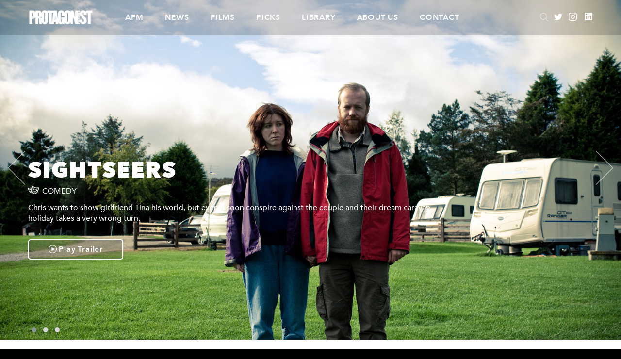

--- FILE ---
content_type: text/html; charset=UTF-8
request_url: https://protagonistpictures.com/film/sightseers/
body_size: 33018
content:
<!DOCTYPE html>
<html lang="en-US" class="no-js">

<head>
    <meta charset="UTF-8">
    <meta name="viewport" content="width=device-width, initial-scale=1">
    <meta name="format-detection" content="telephone=no">
    <link rel="profile" href="http://gmpg.org/xfn/11">
        <meta name='robots' content='index, follow, max-video-preview:-1, max-snippet:-1, max-image-preview:large' />

	<!-- This site is optimized with the Yoast SEO plugin v19.6 - https://yoast.com/wordpress/plugins/seo/ -->
	<title>Sightseers | Protagonist Pictures</title>
	<link rel="canonical" href="https://protagonistpictures.com/film/sightseers/" />
	<meta property="og:locale" content="en_US" />
	<meta property="og:type" content="article" />
	<meta property="og:title" content="Sightseers | Protagonist Pictures" />
	<meta property="og:url" content="https://protagonistpictures.com/film/sightseers/" />
	<meta property="og:site_name" content="Protagonist Pictures" />
	<meta property="article:modified_time" content="2018-04-26T08:51:24+00:00" />
	<meta name="twitter:card" content="summary_large_image" />
	<meta name="twitter:site" content="@protagonistpics" />
	<script type="application/ld+json" class="yoast-schema-graph">{"@context":"https://schema.org","@graph":[{"@type":"WebPage","@id":"https://protagonistpictures.com/film/sightseers/","url":"https://protagonistpictures.com/film/sightseers/","name":"Sightseers | Protagonist Pictures","isPartOf":{"@id":"http://protagonistpictures.com/#website"},"datePublished":"2018-04-26T08:44:48+00:00","dateModified":"2018-04-26T08:51:24+00:00","breadcrumb":{"@id":"https://protagonistpictures.com/film/sightseers/#breadcrumb"},"inLanguage":"en-US","potentialAction":[{"@type":"ReadAction","target":["https://protagonistpictures.com/film/sightseers/"]}]},{"@type":"BreadcrumbList","@id":"https://protagonistpictures.com/film/sightseers/#breadcrumb","itemListElement":[{"@type":"ListItem","position":1,"name":"Home","item":"https://protagonistpictures.com/"},{"@type":"ListItem","position":2,"name":"Films","item":"http://protagonistpictures.com/film/"},{"@type":"ListItem","position":3,"name":"Sightseers"}]},{"@type":"WebSite","@id":"http://protagonistpictures.com/#website","url":"http://protagonistpictures.com/","name":"Protagonist Pictures","description":"","publisher":{"@id":"http://protagonistpictures.com/#organization"},"potentialAction":[{"@type":"SearchAction","target":{"@type":"EntryPoint","urlTemplate":"http://protagonistpictures.com/?s={search_term_string}"},"query-input":"required name=search_term_string"}],"inLanguage":"en-US"},{"@type":"Organization","@id":"http://protagonistpictures.com/#organization","name":"Protagonist Pictures","url":"http://protagonistpictures.com/","sameAs":["https://instagram.com/protagonistpictures","https://linkedin.com/company/protagonist-pictures-limited","https://twitter.com/protagonistpics"],"logo":{"@type":"ImageObject","inLanguage":"en-US","@id":"http://protagonistpictures.com/#/schema/logo/image/","url":"http://protagonistpictures.com/wp-content/uploads/2018/11/protagonist-logo-pink.png","contentUrl":"http://protagonistpictures.com/wp-content/uploads/2018/11/protagonist-logo-pink.png","width":1596,"height":348,"caption":"Protagonist Pictures"},"image":{"@id":"http://protagonistpictures.com/#/schema/logo/image/"}}]}</script>
	<!-- / Yoast SEO plugin. -->


<link rel='dns-prefetch' href='//maxcdn.bootstrapcdn.com' />
<script type="text/javascript">
window._wpemojiSettings = {"baseUrl":"https:\/\/s.w.org\/images\/core\/emoji\/14.0.0\/72x72\/","ext":".png","svgUrl":"https:\/\/s.w.org\/images\/core\/emoji\/14.0.0\/svg\/","svgExt":".svg","source":{"concatemoji":"https:\/\/protagonistpictures.com\/wp-includes\/js\/wp-emoji-release.min.js?ver=6.2.8"}};
/*! This file is auto-generated */
!function(e,a,t){var n,r,o,i=a.createElement("canvas"),p=i.getContext&&i.getContext("2d");function s(e,t){p.clearRect(0,0,i.width,i.height),p.fillText(e,0,0);e=i.toDataURL();return p.clearRect(0,0,i.width,i.height),p.fillText(t,0,0),e===i.toDataURL()}function c(e){var t=a.createElement("script");t.src=e,t.defer=t.type="text/javascript",a.getElementsByTagName("head")[0].appendChild(t)}for(o=Array("flag","emoji"),t.supports={everything:!0,everythingExceptFlag:!0},r=0;r<o.length;r++)t.supports[o[r]]=function(e){if(p&&p.fillText)switch(p.textBaseline="top",p.font="600 32px Arial",e){case"flag":return s("\ud83c\udff3\ufe0f\u200d\u26a7\ufe0f","\ud83c\udff3\ufe0f\u200b\u26a7\ufe0f")?!1:!s("\ud83c\uddfa\ud83c\uddf3","\ud83c\uddfa\u200b\ud83c\uddf3")&&!s("\ud83c\udff4\udb40\udc67\udb40\udc62\udb40\udc65\udb40\udc6e\udb40\udc67\udb40\udc7f","\ud83c\udff4\u200b\udb40\udc67\u200b\udb40\udc62\u200b\udb40\udc65\u200b\udb40\udc6e\u200b\udb40\udc67\u200b\udb40\udc7f");case"emoji":return!s("\ud83e\udef1\ud83c\udffb\u200d\ud83e\udef2\ud83c\udfff","\ud83e\udef1\ud83c\udffb\u200b\ud83e\udef2\ud83c\udfff")}return!1}(o[r]),t.supports.everything=t.supports.everything&&t.supports[o[r]],"flag"!==o[r]&&(t.supports.everythingExceptFlag=t.supports.everythingExceptFlag&&t.supports[o[r]]);t.supports.everythingExceptFlag=t.supports.everythingExceptFlag&&!t.supports.flag,t.DOMReady=!1,t.readyCallback=function(){t.DOMReady=!0},t.supports.everything||(n=function(){t.readyCallback()},a.addEventListener?(a.addEventListener("DOMContentLoaded",n,!1),e.addEventListener("load",n,!1)):(e.attachEvent("onload",n),a.attachEvent("onreadystatechange",function(){"complete"===a.readyState&&t.readyCallback()})),(e=t.source||{}).concatemoji?c(e.concatemoji):e.wpemoji&&e.twemoji&&(c(e.twemoji),c(e.wpemoji)))}(window,document,window._wpemojiSettings);
</script>
<style type="text/css">
img.wp-smiley,
img.emoji {
	display: inline !important;
	border: none !important;
	box-shadow: none !important;
	height: 1em !important;
	width: 1em !important;
	margin: 0 0.07em !important;
	vertical-align: -0.1em !important;
	background: none !important;
	padding: 0 !important;
}
</style>
	<link rel='stylesheet' id='wp-block-library-css' href='https://protagonistpictures.com/wp-includes/css/dist/block-library/style.min.css?ver=6.2.8' type='text/css' media='all' />
<link rel='stylesheet' id='classic-theme-styles-css' href='https://protagonistpictures.com/wp-includes/css/classic-themes.min.css?ver=6.2.8' type='text/css' media='all' />
<style id='global-styles-inline-css' type='text/css'>
body{--wp--preset--color--black: #000000;--wp--preset--color--cyan-bluish-gray: #abb8c3;--wp--preset--color--white: #ffffff;--wp--preset--color--pale-pink: #f78da7;--wp--preset--color--vivid-red: #cf2e2e;--wp--preset--color--luminous-vivid-orange: #ff6900;--wp--preset--color--luminous-vivid-amber: #fcb900;--wp--preset--color--light-green-cyan: #7bdcb5;--wp--preset--color--vivid-green-cyan: #00d084;--wp--preset--color--pale-cyan-blue: #8ed1fc;--wp--preset--color--vivid-cyan-blue: #0693e3;--wp--preset--color--vivid-purple: #9b51e0;--wp--preset--gradient--vivid-cyan-blue-to-vivid-purple: linear-gradient(135deg,rgba(6,147,227,1) 0%,rgb(155,81,224) 100%);--wp--preset--gradient--light-green-cyan-to-vivid-green-cyan: linear-gradient(135deg,rgb(122,220,180) 0%,rgb(0,208,130) 100%);--wp--preset--gradient--luminous-vivid-amber-to-luminous-vivid-orange: linear-gradient(135deg,rgba(252,185,0,1) 0%,rgba(255,105,0,1) 100%);--wp--preset--gradient--luminous-vivid-orange-to-vivid-red: linear-gradient(135deg,rgba(255,105,0,1) 0%,rgb(207,46,46) 100%);--wp--preset--gradient--very-light-gray-to-cyan-bluish-gray: linear-gradient(135deg,rgb(238,238,238) 0%,rgb(169,184,195) 100%);--wp--preset--gradient--cool-to-warm-spectrum: linear-gradient(135deg,rgb(74,234,220) 0%,rgb(151,120,209) 20%,rgb(207,42,186) 40%,rgb(238,44,130) 60%,rgb(251,105,98) 80%,rgb(254,248,76) 100%);--wp--preset--gradient--blush-light-purple: linear-gradient(135deg,rgb(255,206,236) 0%,rgb(152,150,240) 100%);--wp--preset--gradient--blush-bordeaux: linear-gradient(135deg,rgb(254,205,165) 0%,rgb(254,45,45) 50%,rgb(107,0,62) 100%);--wp--preset--gradient--luminous-dusk: linear-gradient(135deg,rgb(255,203,112) 0%,rgb(199,81,192) 50%,rgb(65,88,208) 100%);--wp--preset--gradient--pale-ocean: linear-gradient(135deg,rgb(255,245,203) 0%,rgb(182,227,212) 50%,rgb(51,167,181) 100%);--wp--preset--gradient--electric-grass: linear-gradient(135deg,rgb(202,248,128) 0%,rgb(113,206,126) 100%);--wp--preset--gradient--midnight: linear-gradient(135deg,rgb(2,3,129) 0%,rgb(40,116,252) 100%);--wp--preset--duotone--dark-grayscale: url('#wp-duotone-dark-grayscale');--wp--preset--duotone--grayscale: url('#wp-duotone-grayscale');--wp--preset--duotone--purple-yellow: url('#wp-duotone-purple-yellow');--wp--preset--duotone--blue-red: url('#wp-duotone-blue-red');--wp--preset--duotone--midnight: url('#wp-duotone-midnight');--wp--preset--duotone--magenta-yellow: url('#wp-duotone-magenta-yellow');--wp--preset--duotone--purple-green: url('#wp-duotone-purple-green');--wp--preset--duotone--blue-orange: url('#wp-duotone-blue-orange');--wp--preset--font-size--small: 13px;--wp--preset--font-size--medium: 20px;--wp--preset--font-size--large: 36px;--wp--preset--font-size--x-large: 42px;--wp--preset--spacing--20: 0.44rem;--wp--preset--spacing--30: 0.67rem;--wp--preset--spacing--40: 1rem;--wp--preset--spacing--50: 1.5rem;--wp--preset--spacing--60: 2.25rem;--wp--preset--spacing--70: 3.38rem;--wp--preset--spacing--80: 5.06rem;--wp--preset--shadow--natural: 6px 6px 9px rgba(0, 0, 0, 0.2);--wp--preset--shadow--deep: 12px 12px 50px rgba(0, 0, 0, 0.4);--wp--preset--shadow--sharp: 6px 6px 0px rgba(0, 0, 0, 0.2);--wp--preset--shadow--outlined: 6px 6px 0px -3px rgba(255, 255, 255, 1), 6px 6px rgba(0, 0, 0, 1);--wp--preset--shadow--crisp: 6px 6px 0px rgba(0, 0, 0, 1);}:where(.is-layout-flex){gap: 0.5em;}body .is-layout-flow > .alignleft{float: left;margin-inline-start: 0;margin-inline-end: 2em;}body .is-layout-flow > .alignright{float: right;margin-inline-start: 2em;margin-inline-end: 0;}body .is-layout-flow > .aligncenter{margin-left: auto !important;margin-right: auto !important;}body .is-layout-constrained > .alignleft{float: left;margin-inline-start: 0;margin-inline-end: 2em;}body .is-layout-constrained > .alignright{float: right;margin-inline-start: 2em;margin-inline-end: 0;}body .is-layout-constrained > .aligncenter{margin-left: auto !important;margin-right: auto !important;}body .is-layout-constrained > :where(:not(.alignleft):not(.alignright):not(.alignfull)){max-width: var(--wp--style--global--content-size);margin-left: auto !important;margin-right: auto !important;}body .is-layout-constrained > .alignwide{max-width: var(--wp--style--global--wide-size);}body .is-layout-flex{display: flex;}body .is-layout-flex{flex-wrap: wrap;align-items: center;}body .is-layout-flex > *{margin: 0;}:where(.wp-block-columns.is-layout-flex){gap: 2em;}.has-black-color{color: var(--wp--preset--color--black) !important;}.has-cyan-bluish-gray-color{color: var(--wp--preset--color--cyan-bluish-gray) !important;}.has-white-color{color: var(--wp--preset--color--white) !important;}.has-pale-pink-color{color: var(--wp--preset--color--pale-pink) !important;}.has-vivid-red-color{color: var(--wp--preset--color--vivid-red) !important;}.has-luminous-vivid-orange-color{color: var(--wp--preset--color--luminous-vivid-orange) !important;}.has-luminous-vivid-amber-color{color: var(--wp--preset--color--luminous-vivid-amber) !important;}.has-light-green-cyan-color{color: var(--wp--preset--color--light-green-cyan) !important;}.has-vivid-green-cyan-color{color: var(--wp--preset--color--vivid-green-cyan) !important;}.has-pale-cyan-blue-color{color: var(--wp--preset--color--pale-cyan-blue) !important;}.has-vivid-cyan-blue-color{color: var(--wp--preset--color--vivid-cyan-blue) !important;}.has-vivid-purple-color{color: var(--wp--preset--color--vivid-purple) !important;}.has-black-background-color{background-color: var(--wp--preset--color--black) !important;}.has-cyan-bluish-gray-background-color{background-color: var(--wp--preset--color--cyan-bluish-gray) !important;}.has-white-background-color{background-color: var(--wp--preset--color--white) !important;}.has-pale-pink-background-color{background-color: var(--wp--preset--color--pale-pink) !important;}.has-vivid-red-background-color{background-color: var(--wp--preset--color--vivid-red) !important;}.has-luminous-vivid-orange-background-color{background-color: var(--wp--preset--color--luminous-vivid-orange) !important;}.has-luminous-vivid-amber-background-color{background-color: var(--wp--preset--color--luminous-vivid-amber) !important;}.has-light-green-cyan-background-color{background-color: var(--wp--preset--color--light-green-cyan) !important;}.has-vivid-green-cyan-background-color{background-color: var(--wp--preset--color--vivid-green-cyan) !important;}.has-pale-cyan-blue-background-color{background-color: var(--wp--preset--color--pale-cyan-blue) !important;}.has-vivid-cyan-blue-background-color{background-color: var(--wp--preset--color--vivid-cyan-blue) !important;}.has-vivid-purple-background-color{background-color: var(--wp--preset--color--vivid-purple) !important;}.has-black-border-color{border-color: var(--wp--preset--color--black) !important;}.has-cyan-bluish-gray-border-color{border-color: var(--wp--preset--color--cyan-bluish-gray) !important;}.has-white-border-color{border-color: var(--wp--preset--color--white) !important;}.has-pale-pink-border-color{border-color: var(--wp--preset--color--pale-pink) !important;}.has-vivid-red-border-color{border-color: var(--wp--preset--color--vivid-red) !important;}.has-luminous-vivid-orange-border-color{border-color: var(--wp--preset--color--luminous-vivid-orange) !important;}.has-luminous-vivid-amber-border-color{border-color: var(--wp--preset--color--luminous-vivid-amber) !important;}.has-light-green-cyan-border-color{border-color: var(--wp--preset--color--light-green-cyan) !important;}.has-vivid-green-cyan-border-color{border-color: var(--wp--preset--color--vivid-green-cyan) !important;}.has-pale-cyan-blue-border-color{border-color: var(--wp--preset--color--pale-cyan-blue) !important;}.has-vivid-cyan-blue-border-color{border-color: var(--wp--preset--color--vivid-cyan-blue) !important;}.has-vivid-purple-border-color{border-color: var(--wp--preset--color--vivid-purple) !important;}.has-vivid-cyan-blue-to-vivid-purple-gradient-background{background: var(--wp--preset--gradient--vivid-cyan-blue-to-vivid-purple) !important;}.has-light-green-cyan-to-vivid-green-cyan-gradient-background{background: var(--wp--preset--gradient--light-green-cyan-to-vivid-green-cyan) !important;}.has-luminous-vivid-amber-to-luminous-vivid-orange-gradient-background{background: var(--wp--preset--gradient--luminous-vivid-amber-to-luminous-vivid-orange) !important;}.has-luminous-vivid-orange-to-vivid-red-gradient-background{background: var(--wp--preset--gradient--luminous-vivid-orange-to-vivid-red) !important;}.has-very-light-gray-to-cyan-bluish-gray-gradient-background{background: var(--wp--preset--gradient--very-light-gray-to-cyan-bluish-gray) !important;}.has-cool-to-warm-spectrum-gradient-background{background: var(--wp--preset--gradient--cool-to-warm-spectrum) !important;}.has-blush-light-purple-gradient-background{background: var(--wp--preset--gradient--blush-light-purple) !important;}.has-blush-bordeaux-gradient-background{background: var(--wp--preset--gradient--blush-bordeaux) !important;}.has-luminous-dusk-gradient-background{background: var(--wp--preset--gradient--luminous-dusk) !important;}.has-pale-ocean-gradient-background{background: var(--wp--preset--gradient--pale-ocean) !important;}.has-electric-grass-gradient-background{background: var(--wp--preset--gradient--electric-grass) !important;}.has-midnight-gradient-background{background: var(--wp--preset--gradient--midnight) !important;}.has-small-font-size{font-size: var(--wp--preset--font-size--small) !important;}.has-medium-font-size{font-size: var(--wp--preset--font-size--medium) !important;}.has-large-font-size{font-size: var(--wp--preset--font-size--large) !important;}.has-x-large-font-size{font-size: var(--wp--preset--font-size--x-large) !important;}
.wp-block-navigation a:where(:not(.wp-element-button)){color: inherit;}
:where(.wp-block-columns.is-layout-flex){gap: 2em;}
.wp-block-pullquote{font-size: 1.5em;line-height: 1.6;}
</style>
<link rel='stylesheet' id='ctf_styles-css' href='https://protagonistpictures.com/wp-content/plugins/custom-twitter-feeds/css/ctf-styles.min.css?ver=2.2.5' type='text/css' media='all' />
<link rel='stylesheet' id='cff-css' href='https://protagonistpictures.com/wp-content/plugins/custom-facebook-feed/assets/css/cff-style.min.css?ver=4.2.6' type='text/css' media='all' />
<link rel='stylesheet' id='sb-font-awesome-css' href='https://maxcdn.bootstrapcdn.com/font-awesome/4.7.0/css/font-awesome.min.css?ver=6.2.8' type='text/css' media='all' />
<script type='text/javascript' src='https://protagonistpictures.com/wp-includes/js/jquery/jquery.min.js?ver=3.6.4' id='jquery-core-js'></script>
<script type='text/javascript' src='https://protagonistpictures.com/wp-includes/js/jquery/jquery-migrate.min.js?ver=3.4.0' id='jquery-migrate-js'></script>
<link rel="https://api.w.org/" href="https://protagonistpictures.com/wp-json/" /><link rel="EditURI" type="application/rsd+xml" title="RSD" href="https://protagonistpictures.com/xmlrpc.php?rsd" />
<link rel="wlwmanifest" type="application/wlwmanifest+xml" href="https://protagonistpictures.com/wp-includes/wlwmanifest.xml" />
<meta name="generator" content="WordPress 6.2.8" />
<link rel='shortlink' href='https://protagonistpictures.com/?p=459' />
<link rel="alternate" type="application/json+oembed" href="https://protagonistpictures.com/wp-json/oembed/1.0/embed?url=https%3A%2F%2Fprotagonistpictures.com%2Ffilm%2Fsightseers%2F" />
<link rel="alternate" type="text/xml+oembed" href="https://protagonistpictures.com/wp-json/oembed/1.0/embed?url=https%3A%2F%2Fprotagonistpictures.com%2Ffilm%2Fsightseers%2F&#038;format=xml" />
		<style type="text/css" id="wp-custom-css">
			.p-featured-item__main-container {
    background-color: rgba(0, 0, 0, 0) !important; /* Transparent */
}		</style>
		
    <!-- START nav js code -->
    <script>(function(){document.documentElement.className='js'})();</script>
    <!-- END nav js code -->
    <link rel="stylesheet" href="/wp-content/themes/protagonist/assets/css/jquery-ui/jquery-ui.min.css">
    <link rel="stylesheet" href="/wp-content/themes/protagonist/style.css">
    <link rel="stylesheet" href="https://use.fontawesome.com/releases/v5.1.0/css/all.css" integrity="sha384-lKuwvrZot6UHsBSfcMvOkWwlCMgc0TaWr+30HWe3a4ltaBwTZhyTEggF5tJv8tbt" crossorigin="anonymous">
</head>

<body class="film-template-default single single-film postid-459">
    <!-- Set up your HTML -->
    <header>
        <div class="p-content">
            <div id="header-content">
                <div class="header-left">
                    <a href="https://protagonistpictures.com/"><img src="/wp-content/themes/protagonist/assets/img/protagonist-logo-normal.png" id="header-logo" alt="Protagonist Pictures" /></a>
                    <div class="show_menu_btn" data-target="#site-navigation ul" data-shown-text="Hide" data-hidden-text="Show">
                        <span></span>
                        <span></span>
                        <span></span>
                    </div>
                </div>
                <div class="header-center">
                                            
<nav id="site-navigation" role="navigation">
    <div class="menu-main-navigation-container"><ul id="top-menu" class="menu"><li id="menu-item-22" class="menu-item menu-item-type-post_type_archive menu-item-object-market menu-item-22"><a href="https://protagonistpictures.com/market/">AFM</a></li>
<li id="menu-item-72089" class="menu-item menu-item-type-post_type menu-item-object-page menu-item-72089"><a href="https://protagonistpictures.com/news/">News</a></li>
<li id="menu-item-21" class="menu-item menu-item-type-post_type_archive menu-item-object-film menu-item-21"><a href="https://protagonistpictures.com/film/">Films</a></li>
<li id="menu-item-72889" class="menu-item menu-item-type-post_type menu-item-object-page menu-item-72889"><a href="https://protagonistpictures.com/picks/">Picks</a></li>
<li id="menu-item-75" class="menu-item menu-item-type-post_type menu-item-object-page menu-item-75"><a href="https://protagonistpictures.com/library/">Library</a></li>
<li id="menu-item-85" class="menu-item menu-item-type-post_type menu-item-object-page menu-item-85"><a href="https://protagonistpictures.com/about/">About Us</a></li>
<li id="menu-item-84" class="menu-item menu-item-type-post_type menu-item-object-page menu-item-84"><a href="https://protagonistpictures.com/contact/">Contact</a></li>
</ul></div>    </nav><!-- #site-navigation -->
                                    </div>
                <div class="header-right">
                    <form role="search" method="get" id="searchform-in-header" action="https://protagonistpictures.com/">
    <input type="search" class="search-field" autocomplete="off" placeholder="Search &hellip;" value="" name="s" />
    <!-- <input type="image" src="/wp-content/themes/protagonist/assets/img/Search@4x.png" alt="Search Protagonist Pictures" class="header-icon" /> -->

    <!-- <a href="/?s="><img src="/wp-content/themes/protagonist/assets/img/Search@4x.png" alt="Search Protagonist Pictures" class="header-icon" /></a> -->

    <div class="search-submit"></div>
    <!-- <span class="screen-reader-text">Search</span> -->
</form>
                    <div class="header-social-container">
                        <a href="https://twitter.com/protagonistpics?lang=en" target="_blank" class="twitter_anchor"><img src="/wp-content/themes/protagonist/assets/img/Twitter@4x.png" alt="Protagonist Pictures Twitter" class="header-icon" /></a>
                        <a href="https://www.instagram.com/protagonistpictures/" target="_blank" class="instagram_anchor"><img src="/wp-content/themes/protagonist/assets/img/Instagram@4x.png" alt="Protagonist Pictures Instagram" class="header-icon" /></a>
                        <a href="https://www.linkedin.com/company/protagonist-pictures-limited" target="_blank" class="linkedIn_anchor"><img src="/wp-content/themes/protagonist/assets/img/LinkedIn@4x.png" alt="Protagonist Pictures LinkedIn" class="header-icon" /></a>
                    </div>
                </div>
            </div>
        </div>
    </header>

<div class="l-hero c-carousel c-carousel--hero owl-carousel owl-theme" id="hero">        <div class="p-featured-item" style="background-image: url('https://protagonistpictures.com/wp-content/uploads/2018/04/1-SIGHTSEERS-by-Ben-Wheatley.-Alice-Lowe-tina-and-Steve-Oram-chris_MG_3659.jpg');">
            <div class="p-featured-item__main-container">
                <div class="p-featured-item__main">
                    <h1 class="p-featured-item__title">Sightseers</h1><div class="stage-genre-nationality"><div class="sgn-item"><img src="/wp-content/themes/protagonist/assets/img/Genre@4x.png" width="17" height="17" />COMEDY</div></div><p>Chris wants to show girlfriend Tina his world, but events soon conspire against the couple and their dream caravan holiday takes a very wrong turn.
</p><div class="header-button-container"><a class="open-trailer header-button"><img src="/wp-content/themes/protagonist/assets/img/Play@4x.png" width="17" height="17" />&nbsp;Play Trailer</a></div>                </div>

            </div>
        </div>

                <div class="p-featured-item" style="background-image: url('https://protagonistpictures.com/wp-content/uploads/2018/04/2-SIGHTSEERS-by-Ben-Wheatley-Alice-Lowe-as-Tina_MG_8409.jpg');">
            <div class="p-featured-item__main-container">
                <div class="p-featured-item__main">
                    <h1 class="p-featured-item__title">Sightseers</h1><div class="stage-genre-nationality"><div class="sgn-item"><img src="/wp-content/themes/protagonist/assets/img/Genre@4x.png" width="17" height="17" />COMEDY</div></div><p>Chris wants to show girlfriend Tina his world, but events soon conspire against the couple and their dream caravan holiday takes a very wrong turn.
</p><div class="header-button-container"><a class="open-trailer header-button"><img src="/wp-content/themes/protagonist/assets/img/Play@4x.png" width="17" height="17" />&nbsp;Play Trailer</a></div>                </div>

            </div>
        </div>

                <div class="p-featured-item" style="background-image: url('https://protagonistpictures.com/wp-content/uploads/2018/04/5-SIGHTSEERS-by-_MG_9851.jpg');">
            <div class="p-featured-item__main-container">
                <div class="p-featured-item__main">
                    <h1 class="p-featured-item__title">Sightseers</h1><div class="stage-genre-nationality"><div class="sgn-item"><img src="/wp-content/themes/protagonist/assets/img/Genre@4x.png" width="17" height="17" />COMEDY</div></div><p>Chris wants to show girlfriend Tina his world, but events soon conspire against the couple and their dream caravan holiday takes a very wrong turn.
</p><div class="header-button-container"><a class="open-trailer header-button"><img src="/wp-content/themes/protagonist/assets/img/Play@4x.png" width="17" height="17" />&nbsp;Play Trailer</a></div>                </div>

            </div>
        </div>

        </div>


    <div id="trailer" class="dialog" title=""><video id="protagonistVideoPlayer" class="videoContainer" src="https://protagonistpictures.com/wp-content/uploads/2018/04/SIGHTSEERS-Trailer.mp4" controls></video></div><div class="p-featured-item__quote-container">
    <div class="p-featured-item__quote">
        <div class="p-content">
                    </div>
    </div>
</div>

<div class="white-panel">
    <div class="p-content">

        <div class="white-panel-dropdown">
            <button onclick="myFunction()" class="dropbtn">Dropdown</button>
            <div id="myDropdown" class="dropdown-content">
                <a id="trigger-1" data-target="tabs-1" class="white-panel-links active">ABOUT</a>
                <a id="trigger-2" data-target="tabs-2" class="white-panel-links">THE DIRECTOR</a>
                            </div>
        </div>
    </div>
</div>

<main role="main">
<div id="tabs-1">
    <div class="p-content">
        <article id="single-film">
            <h2>Synopsis</h2>            <div class="p-left-column">
                <p>Chris wants to show girlfriend Tina his world, but events soon conspire against the couple and their dream caravan holiday takes a very wrong turn.</p>
            </div>
            <div class="p-right-column">
                <div id="film-credits">
                    <p><strong>Director</strong> Ben Wheatley</p><p><strong>Writer</strong> Alice Lowe, Steve Oram, Amy Jump </p><p><strong>Cast</strong> Alice Lowe, Kenneth Hadley, Steve Oram</p><p><strong>Producers</strong> Claire Jones, Nira Park, Andrew Starke</p><p><strong>Production Credits</strong> James Biddle - Co-Producer, Jenny Borgars - Executive Producer, Katherine Butler - Executive Producer, Tamzin Cary - Associate Producer, Matthew Justice - Executive Producer, Danny Perkins - Executive Producer, Celia Richards - Associate Producer, Edgar Wright - Executive Producer, StudioCanal, Film4, British Film Institute (BFI), Big Talk Productions, Rook Films</p>                </div>
                <div id="film-awards">
                                    </div>
            </div>
        </article>
    </div>
</div>

<div id="tabs-2">
    <div class="p-content">
        <article id="single-film">
            <div class="p-left-column"><div class="director-image" style="background-image: url(https://protagonistpictures.com/wp-content/uploads/2018/05/Free_Fire-02037-e1525190637904.jpg);"></div></div>            <div class="p-right-column">
                <h3>Ben Wheatley</h3><p>Ben Wheatley cut his teeth on internet virals and TV commercials before making his acclaimed feature debut with the criminal sitcom Down Terrace. This was followed by horror film Kill List, a tale of contract killing and pagan curses, and then Sightseers, a dark comedy set around a caravanning holiday for two. A Field in England is Ben's fourth feature.</p>            </div>
        </article>
    </div>
</div>

</main>

<div class="white-panel">
    <div class="p-content">
                    <div class="p-centred-content">
                <a href="/library/protagonist" class="solid-button">Back to Protagonist Library</a>
            </div>
            </div>
</div>

<footer>
    <div class="p-content">
        <div id="footer-content">
            <div class="footer-left">
                <a href="https://protagonistpictures.com/"><img src="/wp-content/themes/protagonist/assets/img/protagonist-logo-white.png" id="header-logo" alt="Protagonist Pictures" /></a>
            </div>
            <div class="footer-center">
                                    
<nav id="footer-navigation" role="navigation">
	<div class="menu-footer-navigation-container"><ul id="footer-menu" class="menu"><li id="menu-item-106" class="menu-item menu-item-type-post_type menu-item-object-page menu-item-106"><a href="https://protagonistpictures.com/legal/">Legal</a></li>
<li id="menu-item-105" class="menu-item menu-item-type-post_type menu-item-object-page menu-item-105"><a href="https://protagonistpictures.com/privacy-and-cookie-policy/">Privacy and Cookie Policy</a></li>
<li id="menu-item-104" class="menu-item menu-item-type-post_type menu-item-object-page menu-item-104"><a href="https://protagonistpictures.com/terms-and-conditions/">Terms and Conditions</a></li>
<li id="menu-item-1676" class="menu-item menu-item-type-post_type menu-item-object-page menu-item-1676"><a href="https://protagonistpictures.com/sitemap/">Sitemap</a></li>
</ul></div></nav><!-- #footer-navigation -->                            </div>
            <div class="footer-right">
                            </div>
        </div>
    </div>
</footer>
<script src="/wp-content/themes/protagonist/assets/js/jquery.js"></script>
<!-- <script src="/wp-content/themes/protagonist/assets/js/jquery-ui/jquery-ui.min.js"></script> -->
<script src="https://code.jquery.com/ui/1.12.1/jquery-ui.js"></script>
<script src="/wp-content/themes/protagonist/assets/js/owl.carousel.min.js"></script>
<script src="/wp-content/themes/protagonist/assets/js/carousel-settings.js"></script>
<script src="/wp-content/themes/protagonist/assets/js/nav-settings.js"></script>
<script src="/wp-content/themes/protagonist/assets/js/video-player.js"></script>
<script src="/wp-content/themes/protagonist/assets/js/tabs.js"></script>
<script src="/wp-content/themes/protagonist/assets/js/search-library.js"></script>
<!-- <script src="/wp-content/themes/protagonist/assets/js/custom.js"></script> -->
<script src="/wp-content/themes/protagonist/assets/js/masonry.pkgd.min.js"></script>
<script src="/wp-content/themes/protagonist/assets/js/imagesloaded.pkgd.min.js"></script>
<script>
    $('.social-grid').imagesLoaded( function() {
    // $(window).load(function () {
    // $(document).ready(function(){
        $('.social-grid').masonry({
            itemSelector: '.grid-item',
            gutter: 30,
            percentPosition: true
        });
    });
</script>
<!-- Custom Facebook Feed JS -->
<script type="text/javascript">var cffajaxurl = "https://protagonistpictures.com/wp-admin/admin-ajax.php";
var cfflinkhashtags = "true";
</script>
<script type='text/javascript' src='https://protagonistpictures.com/wp-content/plugins/custom-facebook-feed/assets/js/cff-scripts.min.js?ver=4.2.6' id='cffscripts-js'></script>
<script type='text/javascript' id='custom-ajax-js-js-extra'>
/* <![CDATA[ */
var prtgn_ajax = {"ajaxurl":"https:\/\/protagonistpictures.com\/wp-admin\/admin-ajax.php"};
/* ]]> */
</script>
<script type='text/javascript' src='https://protagonistpictures.com/wp-content/themes/protagonist/assets/js/ajax.js?ver=1.0.0' id='custom-ajax-js-js'></script>
<script>
    (function(i,s,o,g,r,a,m){i['GoogleAnalyticsObject']=r;i[r]=i[r]||function(){
    (i[r].q=i[r].q||[]).push(arguments)},i[r].l=1*new Date();a=s.createElement(o),
    m=s.getElementsByTagName(o)[0];a.async=1;a.src=g;m.parentNode.insertBefore(a,m)
    })(window,document,'script','//www.google-analytics.com/analytics.js','ga');

    ga('create', 'UA-74860008-1', 'auto');
    ga('send', 'pageview');
</script>
</body>
</html>


--- FILE ---
content_type: text/css
request_url: https://protagonistpictures.com/wp-content/themes/protagonist/style.css
body_size: 62759
content:
/* Tools.

Mixins.
---------------------------------------- */
/**
 * NOTE: if we change the tablet max-width here
 * we need to change it in /wp-content/themes/protagonist/assets/js/nav-settings.js
 * so the menu works OK
*/
/* Settings for the project.

 - Colors
 - Fonts
 - etc.
---------------------------------------- */
@font-face {
  font-family: "AvenirNext-DemiBold";
  src: url("/fonts/AvenirNext-DemiBold.eot?") format("eot"), url("/fonts/AvenirNext-DemiBold.woff") format("woff"), url("/fonts/AvenirNext-DemiBold.ttf") format("truetype"), url("/fonts/AvenirNext-DemiBold.svg#AvenirNext-DemiBold") format("svg"); }
@font-face {
  font-family: "Avenir-Medium";
  src: url("/fonts/Avenir-Medium.eot?") format("eot"), url("/fonts/Avenir-Medium.woff") format("woff"), url("/fonts/Avenir-Medium.ttf") format("truetype"), url("/fonts/Avenir-Medium.svg#Avenir-Medium") format("svg"); }
@font-face {
  font-family: "AvenirNext-Heavy";
  src: url("/fonts/AvenirNext-Heavy.eot?") format("eot"), url("/fonts/AvenirNext-Heavy.woff") format("woff"), url("/fonts/AvenirNext-Heavy.ttf") format("truetype"), url("/fonts/AvenirNext-Heavy.svg#AvenirNext-Heavy") format("svg"); }
.clearfix {
  clear: both; }

.clearfix:before, .clearfix:after {
  display: table;
  content: " "; }

/*! normalize.css v4.1.1 | MIT License | github.com/necolas/normalize.css */
/**
 * 1. Change the default font family in all browsers (opinionated).
 * 2. Prevent adjustments of font size after orientation changes in IE and iOS.
 */
html {
  font-family: sans-serif;
  /* 1 */
  -ms-text-size-adjust: 100%;
  /* 2 */
  -webkit-text-size-adjust: 100%;
  /* 2 */ }

/**
 * Remove the margin in all browsers (opinionated).
 */
body {
  margin: 0; }

/* HTML5 display definitions
   ========================================================================== */
/**
 * Add the correct display in IE 9-.
 * 1. Add the correct display in Edge, IE, and Firefox.
 * 2. Add the correct display in IE.
 */
article,
aside,
details,
figcaption,
figure,
footer,
header,
main,
menu,
nav,
section,
summary {
  /* 1 */
  display: block; }

/**
 * Add the correct display in IE 9-.
 */
audio,
canvas,
progress,
video {
  display: inline-block; }

/**
 * Add the correct display in iOS 4-7.
 */
audio:not([controls]) {
  display: none;
  height: 0; }

/**
 * Add the correct vertical alignment in Chrome, Firefox, and Opera.
 */
progress {
  vertical-align: baseline; }

/**
 * Add the correct display in IE 10-.
 * 1. Add the correct display in IE.
 */
template,
[hidden] {
  display: none; }

/* Links
   ========================================================================== */
/**
 * 1. Remove the gray background on active links in IE 10.
 * 2. Remove gaps in links underline in iOS 8+ and Safari 8+.
 */
a {
  background-color: transparent;
  /* 1 */
  -webkit-text-decoration-skip: objects;
  /* 2 */ }

/**
 * Remove the outline on focused links when they are also active or hovered
 * in all browsers (opinionated).
 */
a:active,
a:hover {
  outline-width: 0; }

/* Text-level semantics
   ========================================================================== */
/**
 * 1. Remove the bottom border in Firefox 39-.
 * 2. Add the correct text decoration in Chrome, Edge, IE, Opera, and Safari.
 */
abbr[title] {
  border-bottom: none;
  /* 1 */
  text-decoration: underline;
  /* 2 */
  text-decoration: underline dotted;
  /* 2 */ }

/**
 * Prevent the duplicate application of `bolder` by the next rule in Safari 6.
 */
b,
strong {
  font-weight: inherit; }

/**
 * Add the correct font weight in Chrome, Edge, and Safari.
 */
b,
strong {
  font-weight: bolder; }

/**
 * Add the correct font style in Android 4.3-.
 */
dfn {
  font-style: italic; }

/**
 * Correct the font size and margin on `h1` elements within `section` and
 * `article` contexts in Chrome, Firefox, and Safari.
 */
h1 {
  font-size: 2em;
  margin: 0.67em 0; }

/**
 * Add the correct background and color in IE 9-.
 */
mark {
  background-color: #ff0;
  color: #000; }

/**
 * Add the correct font size in all browsers.
 */
small {
  font-size: 80%; }

/**
 * Prevent `sub` and `sup` elements from affecting the line height in
 * all browsers.
 */
sub,
sup {
  font-size: 75%;
  line-height: 0;
  position: relative;
  vertical-align: baseline; }

sub {
  bottom: -0.25em; }

sup {
  top: -0.5em; }

/* Embedded content
   ========================================================================== */
/**
 * Remove the border on images inside links in IE 10-.
 */
img {
  border-style: none; }

/**
 * Hide the overflow in IE.
 */
svg:not(:root) {
  overflow: hidden; }

/* Grouping content
   ========================================================================== */
/**
 * 1. Correct the inheritance and scaling of font size in all browsers.
 * 2. Correct the odd `em` font sizing in all browsers.
 */
code,
kbd,
pre,
samp {
  font-family: monospace, monospace;
  /* 1 */
  font-size: 1em;
  /* 2 */ }

/**
 * Add the correct margin in IE 8.
 */
figure {
  margin: 1em 40px; }

/**
 * 1. Add the correct box sizing in Firefox.
 * 2. Show the overflow in Edge and IE.
 */
hr {
  box-sizing: content-box;
  /* 1 */
  height: 0;
  /* 1 */
  overflow: visible;
  /* 2 */ }

/* Forms
   ========================================================================== */
/**
 * 1. Change font properties to `inherit` in all browsers (opinionated).
 * 2. Remove the margin in Firefox and Safari.
 */
button,
input,
select,
textarea {
  font: inherit;
  /* 1 */
  margin: 0;
  /* 2 */ }

/**
 * Restore the font weight unset by the previous rule.
 */
optgroup {
  font-weight: bold; }

/**
 * Show the overflow in IE.
 * 1. Show the overflow in Edge.
 */
button,
input {
  /* 1 */
  overflow: visible; }

/**
 * Remove the inheritance of text transform in Edge, Firefox, and IE.
 * 1. Remove the inheritance of text transform in Firefox.
 */
button,
select {
  /* 1 */
  text-transform: none; }

/**
 * 1. Prevent a WebKit bug where (2) destroys native `audio` and `video`
 *    controls in Android 4.
 * 2. Correct the inability to style clickable types in iOS and Safari.
 */
button,
html [type="button"],
[type="reset"],
[type="submit"] {
  -webkit-appearance: button;
  /* 2 */ }

/**
 * Remove the inner border and padding in Firefox.
 */
button::-moz-focus-inner,
[type="button"]::-moz-focus-inner,
[type="reset"]::-moz-focus-inner,
[type="submit"]::-moz-focus-inner {
  border-style: none;
  padding: 0; }

/**
 * Restore the focus styles unset by the previous rule.
 */
button:-moz-focusring,
[type="button"]:-moz-focusring,
[type="reset"]:-moz-focusring,
[type="submit"]:-moz-focusring {
  outline: 1px dotted ButtonText; }

/**
 * Change the border, margin, and padding in all browsers (opinionated).
 */
fieldset {
  border: 1px solid #c0c0c0;
  margin: 0 2px;
  padding: 0.35em 0.625em 0.75em; }

/**
 * 1. Correct the text wrapping in Edge and IE.
 * 2. Correct the color inheritance from `fieldset` elements in IE.
 * 3. Remove the padding so developers are not caught out when they zero out
 *    `fieldset` elements in all browsers.
 */
legend {
  box-sizing: border-box;
  /* 1 */
  color: inherit;
  /* 2 */
  display: table;
  /* 1 */
  max-width: 100%;
  /* 1 */
  padding: 0;
  /* 3 */
  white-space: normal;
  /* 1 */ }

/**
 * Remove the default vertical scrollbar in IE.
 */
textarea {
  overflow: auto; }

/**
 * 1. Add the correct box sizing in IE 10-.
 * 2. Remove the padding in IE 10-.
 */
[type="checkbox"],
[type="radio"] {
  box-sizing: border-box;
  /* 1 */
  padding: 0;
  /* 2 */ }

/**
 * Correct the cursor style of increment and decrement buttons in Chrome.
 */
[type="number"]::-webkit-inner-spin-button,
[type="number"]::-webkit-outer-spin-button {
  height: auto; }

/**
 * 1. Correct the odd appearance in Chrome and Safari.
 * 2. Correct the outline style in Safari.
 */
[type="search"] {
  -webkit-appearance: textfield;
  /* 1 */
  outline-offset: -2px;
  /* 2 */ }

/**
 * Remove the inner padding and cancel buttons in Chrome and Safari on OS X.
 */
[type="search"]::-webkit-search-cancel-button,
[type="search"]::-webkit-search-decoration {
  -webkit-appearance: none; }

/**
 * Correct the text style of placeholders in Chrome, Edge, and Safari.
 */
::-webkit-input-placeholder {
  color: inherit;
  opacity: 0.54; }

/**
 * 1. Correct the inability to style clickable types in iOS and Safari.
 * 2. Change font properties to `inherit` in Safari.
 */
::-webkit-file-upload-button {
  -webkit-appearance: button;
  /* 1 */
  font: inherit;
  /* 2 */ }

/* Base styles.

Unclassed HTML elements.
No classes or IDs, please!
---------------------------------------- */
body {
  background-color: #000000; /*#0A1727*/
  padding: 0;
  margin: 0;
  position: relative;
  font-family: "Avenir-Medium", Helvetica, Arial;
  color: #ffffff;
  -webkit-font-smoothing: antialiased;
  -moz-osx-font-smoothing: grayscale; }

*:focus {
  outline: none; }

h1 {
  font-family: "AvenirNext-Heavy";
  font-weight: normal;
  font-size: 46px;
  margin: 0;
  padding: 0;
  letter-spacing: 0.1rem; }

h2, h3 {
  margin-top: 0;
  letter-spacing: 0.1rem; }

p {
  font-family: "Avenir-Medium";
  font-weight: normal;
  font-size: 16px;
  margin-top: 0; }

img {
  max-width: 100%; }

a {
  color: #1c8fdd;
  text-decoration: none; }

ul {
  margin: 0;
  padding: 0; }

main {
  clear: both; }

form {
  font-family: "Avenir-Medium";
  font-weight: normal;
  font-size: 16px;
  margin-top: 0; }

input:not([type="checkbox"]) {
  display: block;
  width: 100%; }

input[type="checkbox"] {
  display: none; }

input[type="checkbox"] + label {
  cursor: pointer; }

input[type="checkbox"] + label span {
  display: inline-block;
  position: relative;
  height: 16px;
  width: 16px;
  margin-right: 5px;
  border: 1px solid #0073eb;
  background-color: white;
  vertical-align: middle; }
  input[type="checkbox"] + label span:after {
    content: '';
    position: absolute;
    top: 0;
    left: 0;
    height: 100%;
    width: 100%;
    transform: scale(0.8);
    transform-origin: center; }

input[type="checkbox"]:checked + label span:after {
  background-color: #0073eb; }

input[type="submit"] {
  max-width: 150px;
  margin: 0;
  border: 0;
  background-color: #0073eb;
  color: white;
  cursor: pointer; }
  input[type="submit"]:hover {
    background-color: white;
    color: #0073eb; }
  @media (max-width: 768px) {
    input[type="submit"] {
      max-width: none;
      width: 100%; } }

main {
  margin: 0;
  padding: 0;
  padding-top: 3em; }

.white-panel {
  clear: both;
  padding: 3rem 0 3rem 0;
  background-color: #ffffff; }
  .white-panel h4 {
    color: #0A1727; }

.white-panel-twitter {
  padding: 2rem 0 2rem 0;
  background-color: #ffffff;
  clear: both; }

#splash-page {
  z-index: 10000;
  background-color: #000000;
  position: fixed;
  top: 0px;
  left: 0px;
  bottom: 0;
  right: 0;
  display: flex;
  align-items: center;
  justify-content: center; }
  #splash-page #splash-gif {
    width: 100%;
    height: 100%;
    background: url("/wp-content/themes/protagonist/assets/img/web_splash_once.gif") no-repeat center;
    margin: auto; }
  #splash-page #splash-video {
    margin: auto; }
    @media (max-width: 768px) {
      #splash-page #splash-video {
        width: 280px; } }
  #splash-page .close {
    position: absolute;
    right: 32px;
    top: 32px;
    width: 32px;
    height: 32px;
    opacity: 0; }
  #splash-page .close:hover {
    opacity: 1; }
  #splash-page .close:before, #splash-page .close:after {
    position: absolute;
    left: 15px;
    content: ' ';
    height: 33px;
    width: 2px;
    background-color: #fff; }
  #splash-page .close:before {
    transform: rotate(45deg); }
  #splash-page .close:after {
    transform: rotate(-45deg); }

/* Dropdown Button */
.dropbtn {
  visibility: hidden;
  display: none; }
  @media (max-width: 890px) {
    .dropbtn {
      visibility: visible;
      display: block;
      background-color: #3498DB;
      color: white;
      padding: 16px;
      font-size: 16px;
      border: none;
      cursor: pointer;
      width: 100%; } }

/* Dropdown button on hover & focus */
.dropbtn:hover, .dropbtn:focus {
  background-color: #2980B9; }

/* The container <div> - needed to position the dropdown content */
@media (max-width: 890px) {
  .white-panel-dropdown {
    position: relative;
    display: inline-block;
    width: 100%; } }

/* Dropdown Content (Hidden by Default on tablet) */
.dropdown-content {
  display: block; }
  @media (max-width: 890px) {
    .dropdown-content {
      display: none;
      position: absolute;
      background-color: #f1f1f1;
      width: 100%;
      box-shadow: 0px 8px 16px 0px rgba(0, 0, 0, 0.2);
      z-index: 1; } }

.az-version {
  display: table;
  width: 100%; }
  @media (max-width: 890px) {
    .az-version {
      display: none; } }

/* Links inside the dropdown */
/* Change color of dropdown links on hover */
a.white-panel-links {
  text-transform: uppercase;
  margin-right: 2em;
  color: #0A1727;
  cursor: pointer; }
  @media (max-width: 890px) {
    a.white-panel-links {
      color: black;
      padding: 12px 16px;
      text-decoration: none;
      display: block;
      margin-right: 0; } }

a.az {
  display: table-cell;
  margin-right: 0;
  padding: 0 10px; }
  @media (max-width: 890px) {
    a.az {
      color: black;
      padding: 12px 16px;
      text-decoration: none;
      display: block;
      margin-right: 0; } }

a.white-panel-links:hover {
  color: #1c8fdd; }
  @media (max-width: 890px) {
    a.white-panel-links:hover {
      background-color: #ddd; } }

a.white-panel-links.active {
  color: #f5087d; }

/* Show the dropdown menu (use JS to add this class to the .dropdown-content container when the user clicks on the dropdown button) */
@media (max-width: 890px) {
  .show {
    display: block; } }

.p-content {
  width: 91%;
  padding: 0 10px 0 10px;
  margin: auto; }

.p-centred-content {
  text-align: center; }

.p-two-column {
  width: 50%;
  float: left;
  color: #ffffff;
  padding: 0 0 5em 0; }
  .p-two-column p {
    padding-right: 2em; }
  @media (max-width: 768px) {
    .p-two-column {
      width: 100%;
      float: none;
      display: block; } }

.p-left-column {
  width: 40%;
  float: left;
  color: #ffffff;
  padding: 0 0 5em 0; }
  .p-left-column p {
    padding-right: 6em; }
  @media (max-width: 768px) {
    .p-left-column {
      width: 100%;
      float: none;
      display: block; }
      .p-left-column p {
        padding-right: 0; } }

.p-right-column {
  width: 60%;
  float: left;
  color: #ffffff;
  padding: 0 0 5em 0; }
  .p-right-column p {
    padding-right: 6em; }
  @media (max-width: 768px) {
    .p-right-column {
      width: 100%;
      float: none;
      display: block; }
      .p-right-column p {
        padding-right: 0; } }

/* Vendor
   ========================================================================== */
/*
 *  Owl Carousel - Core
 */
.owl-carousel {
  display: none;
  width: 100%;
  -webkit-tap-highlight-color: transparent;
  /* position relative and z-index fix webkit rendering fonts issue */
  position: relative;
  z-index: 1; }
  .owl-carousel .owl-stage {
    position: relative;
    -ms-touch-action: pan-Y;
    touch-action: manipulation;
    -moz-backface-visibility: hidden;
    /* fix firefox animation glitch */ }
  .owl-carousel .owl-stage:after {
    content: ".";
    display: block;
    clear: both;
    visibility: hidden;
    line-height: 0;
    height: 0; }
  .owl-carousel .owl-stage-outer {
    position: relative;
    overflow: hidden;
    /* fix for flashing background */
    -webkit-transform: translate3d(0px, 0px, 0px); }
  .owl-carousel .owl-wrapper,
  .owl-carousel .owl-item {
    -webkit-backface-visibility: hidden;
    -moz-backface-visibility: hidden;
    -ms-backface-visibility: hidden;
    -webkit-transform: translate3d(0, 0, 0);
    -moz-transform: translate3d(0, 0, 0);
    -ms-transform: translate3d(0, 0, 0); }
  .owl-carousel .owl-item {
    position: relative;
    min-height: 1px;
    float: left;
    -webkit-backface-visibility: hidden;
    -webkit-tap-highlight-color: transparent;
    -webkit-touch-callout: none; }
  .owl-carousel .owl-item img {
    display: block;
    width: 100%; }
  .owl-carousel .owl-nav.disabled,
  .owl-carousel .owl-dots.disabled {
    display: none; }
  .owl-carousel .owl-nav .owl-prev,
  .owl-carousel .owl-nav .owl-next,
  .owl-carousel .owl-dot {
    cursor: pointer;
    -webkit-user-select: none;
    -khtml-user-select: none;
    -moz-user-select: none;
    -ms-user-select: none;
    user-select: none; }
  .owl-carousel .owl-nav button.owl-prev,
  .owl-carousel .owl-nav button.owl-next,
  .owl-carousel button.owl-dot {
    background: none;
    color: inherit;
    border: none;
    padding: 0 !important;
    font: inherit; }
  .owl-carousel.owl-loaded {
    display: block; }
  .owl-carousel.owl-loading {
    opacity: 0;
    display: block; }
  .owl-carousel.owl-hidden {
    opacity: 0; }
  .owl-carousel.owl-refresh .owl-item {
    visibility: hidden; }
  .owl-carousel.owl-drag .owl-item {
    touch-action: none;
    -webkit-user-select: none;
    -moz-user-select: none;
    -ms-user-select: none;
    user-select: none; }
  .owl-carousel.owl-grab {
    cursor: move;
    cursor: grab; }
  .owl-carousel.owl-rtl {
    direction: rtl; }
  .owl-carousel.owl-rtl .owl-item {
    float: right; }

/* No Js */
.no-js .owl-carousel {
  display: block; }

/*
 *  Owl Carousel - Animate Plugin
 */
.owl-carousel .animated {
  animation-duration: 1000ms;
  animation-fill-mode: both; }
.owl-carousel .owl-animated-in {
  z-index: 0; }
.owl-carousel .owl-animated-out {
  z-index: 1; }
.owl-carousel .fadeOut {
  animation-name: fadeOut; }

@keyframes fadeOut {
  0% {
    opacity: 1; }
  100% {
    opacity: 0; } }
/*
 *  Owl Carousel - Auto Height Plugin
 */
.owl-height {
  transition: height 500ms ease-in-out; }

/*
 *  Owl Carousel - Lazy Load Plugin
 */
.owl-carousel .owl-item .owl-lazy {
  opacity: 0;
  transition: opacity 400ms ease; }
.owl-carousel .owl-item img.owl-lazy {
  transform-style: preserve-3d; }

/*
 *  Owl Carousel - Video Plugin
 */
.owl-carousel .owl-video-wrapper {
  position: relative;
  height: 100%;
  background: #000; }
.owl-carousel .owl-video-play-icon {
  position: absolute;
  height: 80px;
  width: 80px;
  left: 50%;
  top: 50%;
  margin-left: -40px;
  margin-top: -40px;
  background: url("owl.video.play.png") no-repeat;
  cursor: pointer;
  z-index: 1;
  -webkit-backface-visibility: hidden;
  transition: transform 100ms ease; }
.owl-carousel .owl-video-play-icon:hover {
  transform: scale(1.3, 1.3); }
.owl-carousel .owl-video-playing .owl-video-tn,
.owl-carousel .owl-video-playing .owl-video-play-icon {
  display: none; }
.owl-carousel .owl-video-tn {
  opacity: 0;
  height: 100%;
  background-position: center center;
  background-repeat: no-repeat;
  background-size: contain;
  transition: opacity 400ms ease; }
.owl-carousel .owl-video-frame {
  position: relative;
  z-index: 1;
  height: 100%;
  width: 100%; }

/*
 *  Default theme - Owl Carousel CSS File
 */
.owl-theme .owl-nav {
  margin-top: 10px;
  text-align: center;
  -webkit-tap-highlight-color: transparent; }
  .owl-theme .owl-nav [class*='owl-'] {
    color: #FFF;
    font-size: 14px;
    margin: 5px;
    padding: 4px 7px;
    background: #D6D6D6;
    display: inline-block;
    cursor: pointer;
    border-radius: 3px; }
    .owl-theme .owl-nav [class*='owl-']:hover {
      background: #869791;
      color: #FFF;
      text-decoration: none; }
  .owl-theme .owl-nav .disabled {
    opacity: 0.5;
    cursor: default; }
.owl-theme .owl-nav.disabled + .owl-dots {
  margin-top: 10px; }
.owl-theme .owl-dots {
  text-align: center;
  -webkit-tap-highlight-color: transparent; }
  .owl-theme .owl-dots .owl-dot {
    display: inline-block;
    zoom: 1;
    *display: inline; }
    .owl-theme .owl-dots .owl-dot span {
      width: 10px;
      height: 10px;
      margin: 5px 7px;
      background: #D6D6D6;
      display: block;
      -webkit-backface-visibility: visible;
      transition: opacity 200ms ease;
      border-radius: 30px; }
    .owl-theme .owl-dots .owl-dot.active span, .owl-theme .owl-dots .owl-dot:hover span {
      background: #869791; }

header {
  position: absolute;
  top: 0;
  padding: 0;
  background-color: rgba(30, 30, 30, 0.2) !important;
  z-index: 1000;
  width: 100%;
  border-bottom: 1px solid rgba(255, 255, 255, 0.3); }
  @media (max-width: 1150px) {
    header {
      padding: 17px 0 17px 0; } }

#header-content, #footer-content {
  display: -ms-flexbox;
  display: -webkit-flex;
  display: flex;
  /* or inline-flex */
  -ms-flex-align: center;
  -webkit-align-items: center;
  -webkit-box-align: center; }
  @media (max-width: 1150px) {
    #header-content, #footer-content {
      display: block;
      width: 100%; } }

#header-content {
  padding-top: 5px; }
  @media (max-width: 1150px) {
    #header-content {
      height: 100%; } }

.header-left {
  display: table-cell;
  vertical-align: middle;
  flex: 0 0 135px; }
  @media (max-width: 1150px) {
    .header-left {
      position: relative;
      display: block;
      clear: both; } }

.header-center {
  flex: 1;
  text-align: center; }
  @media (max-width: 1150px) {
    .header-center {
      display: block;
      clear: both; } }

.header-right {
  position: relative;
  vertical-align: top;
  flex: 0 0 210px;
  text-align: right; }
  .header-right .header-social-container {
    display: inline-block; }
  .header-right .twitter_anchor {
    position: absolute;
    top: 7px;
    right: 35px;
    display: inline-block;
    margin-left: 10px; }
  .header-right .instagram_anchor {
    position: absolute;
    top: 7px;
    right: 0;
    display: inline-block;
    margin-left: 10px; }
  @media (max-width: 1150px) {
    .header-right {
      clear: both;
      text-align: center;
      padding: 50px 0 0 0; }
      .header-right .header-social-container {
        display: block;
        text-align: center;
        margin: 30px auto 0 auto; }
      .header-right .twitter_anchor {
        position: static;
        display: inline-block;
        margin: 0 0 0 10px; }
      .header-right .instagram_anchor {
        position: static;
        display: inline-block;
        margin: 0 0 0 10px; } }

#header-logo {
  width: 125px; }

.header-icon {
  width: 17px; }

.header-icon:hover {
  opacity: 0.8;
  filter: alpha(opacity=80);
  /* For IE8 and earlier */ }

.search-field {
  padding: 0;
  display: inline; }

.search-submit {
  display: inline; }

#searchform-in-header {
  display: inline-block;
  position: relative;
  top: 0;
  right: 65px;
  min-width: 10px;
  min-height: 24px;
  padding: 5px 8px 5px 13px;
  -webkit-border-radius: 17px;
  -moz-border-radius: 17px;
  -khtml-border-radius: 17px;
  border-radius: 17px; }
  @media (max-width: 1150px) {
    #searchform-in-header {
      clear: both;
      right: 0; } }

#searchform-in-header .search-field {
  display: inline-block;
  float: left;
  margin-top: 2px;
  width: 100px;
  background: transparent;
  border: 0;
  color: white;
  display: none; }

#searchform-in-header .search-submit {
  display: inline-block;
  float: right;
  margin-top: 3px;
  border: 0;
  width: 17px;
  height: 17px;
  background: url(/wp-content/themes/protagonist/assets/img/Search@4x.png) no-repeat;
  background-size: 17px 17px; }

.search-container, .sitemap-container {
  min-height: 500px;
  margin-top: 5em;
  margin-bottom: 5em; }
  .search-container h2, .sitemap-container h2 {
    margin: 1.5em 0 0.5em 0; }
  .search-container h3, .sitemap-container h3 {
    margin: 0;
    font-weight: normal;
    font-size: 110%; }
  .search-container h4, .sitemap-container h4 {
    margin: 0;
    font-weight: normal;
    font-size: 110%; }
  .search-container a, .sitemap-container a {
    color: white;
    display: block;
    padding: 5px 15px; }
  .search-container a:hover, .sitemap-container a:hover {
    background-color: #1c8fdd !important; }

.search-container {
  margin-top: 5em;
  margin-bottom: 5em; }

#searchform-search-page {
  display: block;
  position: relative;
  max-width: 600px;
  min-height: 35px;
  background-color: #232147;
  padding: 15px 20px 10px 26px;
  -webkit-border-radius: 30px;
  -moz-border-radius: 30px;
  -khtml-border-radius: 30px;
  border-radius: 30px; }

#searchform-search-page .search-field {
  position: absolute;
  top: 12px;
  width: 50%;
  background: transparent;
  border: 0;
  margin-top: -2px;
  color: white;
  font-size: 150%;
  line-height: 150%; }

#searchform-search-page .search-submit {
  position: absolute;
  top: 19px;
  right: 22px;
  border: 0;
  width: 25px;
  height: 25px;
  background: url(/wp-content/themes/protagonist/assets/img/Search@4x.png) no-repeat;
  background-size: 25px 25px; }

/* The Modal (background) */
.modal {
  position: fixed;
  /* Stay in place */
  display: table;
  display: none;
  /* Hidden by default */
  z-index: 1;
  /* Sit on top */
  left: 0;
  top: 0;
  width: 100%;
  /* Full width */
  height: 100%;
  /* Full height */
  overflow: auto;
  /* Enable scroll if needed */
  background-color: rgba(0, 0, 0, 0.6); }

.modal-vertical-centre {
  display: table-cell;
  vertical-align: middle; }

/* Modal Content/Box */
.modal-content {
  background-color: white;
  margin: 0 auto;
  /* 15% from the top and centered */
  padding: 0;
  border: 0;
  border-radius: 6px;
  width: 50%; }
  @media (max-width: 768px) {
    .modal-content {
      width: 90%; } }

/* The Close Button */
.close {
  color: #aaa;
  float: right;
  font-size: 28px;
  font-weight: bold;
  margin-top: -40px;
  margin-right: 0; }

.close:hover,
.close:focus {
  color: white;
  text-decoration: none;
  cursor: pointer; }

.search-library-form-header {
  text-align: center; }
  .search-library-form-header h2, .search-library-form-header h3 {
    color: #999;
    font-family: "Avenir-Medium", Helvetica, Arial;
    margin-bottom: 0; }
  .search-library-form-header h2 {
    padding-top: 1.5em; }
  .search-library-form-header h3 {
    font-size: 0.9em;
    margin-bottom: 2em; }

#search-library-form {
  padding-bottom: 2em; }

#search-library-form input[type="text"], #search-library-form select, #search-library-form button[type="submit"] {
  margin: 0;
  padding: 8px 12px;
  border: 0;
  border-radius: 6px;
  background-color: #EAEFF2;
  color: #666;
  box-sizing: border-box;
  -moz-box-sizing: border-box;
  width: 100%; }

.search-library-form-row {
  clear: both;
  margin: 0 0 1em 0;
  padding: 0; }

.search-library-form-left {
  display: inline-block;
  padding: 0 15px 0 50px;
  /* Firefox */
  width: -moz-calc(50% - 68px);
  /* WebKit */
  width: -webkit-calc(50% - 68px);
  /* Opera */
  width: -o-calc(50% - 68px);
  /* Standard */
  width: calc(50% - 68px);
  overflow: hidden; }
  @media (max-width: 768px) {
    .search-library-form-left {
      width: -moz-calc(50% - 25px);
      width: -webkit-calc(50% - 25px);
      width: -o-calc(50% - 25px);
      width: calc(50% - 25px);
      padding: 0 7px 0 15px; } }

.search-library-form-right {
  display: inline-block;
  padding: 0 50px 0 15px;
  /* Firefox */
  width: -moz-calc(50% - 68px);
  /* WebKit */
  width: -webkit-calc(50% - 68px);
  /* Opera */
  width: -o-calc(50% - 68px);
  /* Standard */
  width: calc(50% - 68px);
  overflow: hidden; }
  @media (max-width: 768px) {
    .search-library-form-right {
      width: -moz-calc(50% - 25px);
      width: -webkit-calc(50% - 25px);
      width: -o-calc(50% - 25px);
      width: calc(50% - 25px);
      padding: 0 15px 0 7px; } }

#library-search-error {
  display: block;
  color: red;
  margin-top: 0;
  margin-bottom: 1em; }

.search-library-submit-button {
  transition: background-color 0.5s ease;
  background-color: #FA5F0C !important;
  color: white !important; }

.search-library-submit-button:hover {
  background-color: #b64204 !important; }

#search-library-reset-button {
  display: inline-block;
  text-align: center;
  transition: background-color 0.5s ease;
  background-color: #A1A6AC;
  color: white !important;
  margin: 0;
  padding: 8px 12px;
  border: 0;
  border-radius: 6px;
  color: #666;
  box-sizing: border-box;
  -moz-box-sizing: border-box;
  width: 100%; }

#search-library-reset-button:hover {
  background-color: #788088; }



.header-button-container {
    display: block;
}
@media (min-width: 768px) {
    .header-button-container {
        display: inline-block;
    }
}
a.header-button {
  font-family: "AvenirNext-DemiBold", Helvetica, Arial;
  letter-spacing: 0.05rem;
  display: inline-block;
  text-decoration: none;
  margin: 1em 1em 0 0;
  border: 2px solid #ffffff;
  -webkit-border-radius: 5px;
  -moz-border-radius: 5px;
  -khtml-border-radius: 5px;
  border-radius: 5px;
  padding: 8px 40px;
  font-size: 1em;
  background-color: rgba(30, 30, 30, 0.2);
  color: #ffffff;
  text-align: center; }
  a.header-button img {
    display: inline !important;
    vertical-align: text-top;
    margin-top: 2px; }

a.header-button:hover {
  transition: background-color 1.0s ease;
  background-color: rgba(30, 30, 30, 0.8); }

a.solid-button {
  font-family: "AvenirNext-DemiBold", Helvetica, Arial;
  letter-spacing: 0.05rem;
  text-decoration: none;
  text-transform: uppercase;
  padding: 6px 14px;
  background-color: #f5087d;
  color: #ffffff;
  -webkit-border-radius: 5px;
  -moz-border-radius: 5px;
  -khtml-border-radius: 5px;
  border-radius: 5px; }

a.solid-button:hover {
  transition: background-color 1.0s ease;
  background-color: #cc0669; }

a.library-button {
  font-family: "AvenirNext-DemiBold", Helvetica, Arial;
  letter-spacing: 0.05rem;
  text-decoration: none;
  text-transform: uppercase;
  margin-top: 30px;
  padding: 6px 14px;
  background-color: rgba(30, 30, 30, 0.2);
  color: #ffffff;
  -webkit-border-radius: 5px;
  -moz-border-radius: 5px;
  -khtml-border-radius: 5px;
  border-radius: 5px;
  border: 2px solid #ffffff;
  transition: background-color 1.0s ease; }
  a.library-button img {
    display: inline !important;
    vertical-align: text-top;
    margin-top: 2px; }

a.library-button:hover {
  color: rgba(30, 30, 30, 0.8);
  background-color: #ffffff; }

.library-button-on-search-page {
  display: block;
  width: 90px;
  text-align: center;
  font-family: "AvenirNext-DemiBold", Helvetica, Arial;
  letter-spacing: 0.05rem;
  text-decoration: none;
  text-transform: uppercase;
  margin-top: 30px;
  padding: 6px 14px;
  background-color: rgba(30, 30, 30, 0.2);
  color: #ffffff;
  -webkit-border-radius: 5px;
  -moz-border-radius: 5px;
  -khtml-border-radius: 5px;
  border-radius: 5px;
  border: 2px solid #ffffff;
  transition: background-color 1.0s ease; }

a.library-button-on-search-page:hover {
  color: rgba(30, 30, 30, 0.8);
  background-color: #ffffff !important; }

/**
 * ----------------------------------------------
 * Navigation
 * ----------------------------------------------
 */
/* The .js or .no-js dance of show and hide */
@media (max-width: 1150px) {
  .no-js .show_menu_btn {
    display: none; } }

@media (max-width: 1150px) {
  .no-js #site-navigation ul {
    display: block; } }

@media (max-width: 1150px) {
  .js .show_menu_btn {
    position: absolute;
    top: 0;
    right: 0;
    display: inline-block; } }

@media (max-width: 1150px) {
  .js #site-navigation ul {
    display: none; } }

#site-navigation {
  overflow: hidden; }

#site-navigation ul {
  display: block; }

/* The show menu button */
.show_menu_btn {
  display: none;
  margin: 0 auto;
  padding: 0.3em;
  cursor: pointer;
  text-align: center;
  color: white;
  width: 25px;
  height: 25px; }

.show_menu_btn:active {
  -webkit-transform: rotate(360deg);
  transform: rotate(260deg);
  -webkit-transition: .25s ease-in-out;
  transition: .25s ease-in-out; }

.show_menu_btn span {
  display: block;
  position: absolute;
  height: 2px;
  width: 30px;
  background: #fff;
  opacity: 1;
  left: 0;
  border-radius: 10px; }

.show_menu_btn span:nth-child(1) {
  top: 0; }

.show_menu_btn span:nth-child(2) {
  top: 10px; }

.show_menu_btn span:nth-child(3) {
  top: 20px; }

@media (max-width: 890px) {
  #site-navigation ul {
    display: block;
    margin-top: 50px; } }

@media (max-width: 890px) {
  #site-navigation ul li {
    padding: 10px 0 10px 0; } }

#site-navigation ul li a {
  font-family: "AvenirNext-DemiBold", Helvetica, Arial;
  letter-spacing: 0.05rem; }
  @media (max-width: 890px) {
    #site-navigation ul li a {
      font-size: 150%; } }

#top-menu li.menu-item {
  display: inline-block;
  color: white; }
  #top-menu li.menu-item a {
    display: inline-block;
    margin: 0 20px 0 20px;
    color: white;
    border-bottom: 5px solid transparent;
    padding: 20px 0 20px 0;
    text-transform: uppercase;
    text-decoration: none; }
  #top-menu li.menu-item a:hover {
    border-bottom: 5px solid #ffffff; }
  @media (max-width: 1150px) {
    #top-menu li.menu-item {
      display: block; }
      #top-menu li.menu-item a {
        border: 0;
        font-size: 150%;
        padding: 10px 0 10px 0; }
      #top-menu li.menu-item a:hover {
        color: #1c8fdd;
        border: 0; } }

#top-menu .current-menu-item a {
  border-bottom: 5px solid #ffffff !important; }
  @media (max-width: 1150px) {
    #top-menu .current-menu-item a {
      color: #1c8fdd !important;
      border: 0 !important; } }

#footer-menu li {
  display: inline-block;
  color: white; }
  #footer-menu li a {
    font-family: "AvenirNext-DemiBold", Helvetica, Arial;
    letter-spacing: 0.05rem;
    padding: 0 10px 0 10px;
    color: white;
    text-transform: uppercase;
    text-decoration: none; }
  #footer-menu li a:hover {
    color: #1c8fdd; }
  @media (max-width: 1150px) {
    #footer-menu li {
      display: block; } }

/* ==========================================================================
    CAROUSEL

        Overwrite carousel plugin styles (or write new ones where they don't
        already exist).
   ========================================================================== */
.carousel-container {
  min-height: 700px; }

.owl-carousel {
  display: none; }

.owl-carousel.owl-loaded {
  display: block; }
  .owl-carousel.owl-loaded .loading-placeholder {
    display: none; }

.c-carousel {
  cursor: grab; }
  .c-carousel:active {
    cursor: grabbing; }

.p-carousel__nav {
  width: 100%;
  position: absolute;
  bottom: 350px; }
  @media (max-width: 890px) {
    .p-carousel__nav {
      top: 50%;
      transform: translateY(-50%); } }

.p-carousel__control {
  height: 70px;
  width: 70px;
  border: 0;
  position: absolute;
  top: 50%;
  transform: translateY(-50%);
  background-color: transparent;
  color: #f5f4f3;
  cursor: pointer; }
  @media (max-width: 890px) {
    .p-carousel__control {
      height: 40px;
      width: 40px; } }
  .p-carousel__control:after {
    height: 100%;
    width: 100%;
    position: relative;
    top: -2px;
    display: table-cell;
    vertical-align: middle;
    text-align: center;
    font-size: 28px;
    font-weight: bold;
    -webkit-font-smoothing: antialiased;
    -moz-osx-font-smoothing: grayscale;
    transition: transform 0.25s; }
    .touchevents .p-carousel__control:after {
      transform: none !important; }
  .p-carousel__control--dark {
    background-color: rgba(0, 0, 0, 0.5); }

.p-carousel__control.prev {
  left: 1em;
  background-image: url("/wp-content/themes/protagonist/assets/img/Previous.png");
  background-size: contain;
  background-repeat: no-repeat;
  background-position: left top;
  filter: alpha(opacity=70);
  opacity: 0.7; }
  .p-carousel__control.prev:hover {
    filter: alpha(opacity=100);
    opacity: 1.0; }
  @media (max-width: 768px) {
    .p-carousel__control.prev {
      display: none; } }

.p-carousel__control.next {
  right: 1em;
  background-image: url("/wp-content/themes/protagonist/assets/img/Next.png");
  background-size: contain;
  background-repeat: no-repeat;
  background-position: right top;
  filter: alpha(opacity=70);
  opacity: 0.7; }
  .p-carousel__control.next:hover {
    filter: alpha(opacity=100);
    opacity: 1.0; }
  @media (max-width: 768px) {
    .p-carousel__control.next {
      display: none; } }

/**
 * Tweak styles on active/non-active elements on
 * related-items carousel
 */
.c-carousel--related .owl-item:not(.active),
.c-carousel--related .owl-item.active + .owl-item.active {
  opacity: 0.5; }

.owl-dots {
  position: relative;
  width: 91%;
  padding: 0 10px 0 10px;
  margin: auto;
  text-align: left !important;
  margin-top: -30px;
  z-index: 2000000; }

/* ==========================================================================
    CAROUSEL

        Overwrite carousel plugin styles (or write new ones where they don't
        already exist).
   ========================================================================== */
.owl-carousel-news {
  margin-bottom: 5em; }

.owl-carousel-new-item {
  position: relative;
  height: 300px;
  -webkit-border-radius: 12px;
  -moz-border-radius: 12px;
  -khtml-border-radius: 12px;
  border-radius: 12px;
  background-size: auto 110%;
  background-position: center;
  background-repeat: no-repeat;
  transition: all 0.5s;
  -webkit-transition: all 0.5s;
  -o-transition: all 0.5s;
  -moz-transition: all 0.5s; }
  .owl-carousel-new-item .news-overlay {
    height: 100%;
    width: 100%;
    -webkit-border-radius: 12px;
    -moz-border-radius: 12px;
    -khtml-border-radius: 12px;
    border-radius: 12px; }
  .owl-carousel-new-item .news-title {
    text-align: left;
    position: absolute;
    display: block;
    left: 0;
    right: 0;
    bottom: 0;
    color: white;
    -webkit-border-radius: 0 0 12px 12px;
    -moz-border-radius: 0 0 12px 12px;
    -khtml-border-radius: 0 0 12px 12px;
    border-radius: 0 0 12px 12px;
    background: linear-gradient(to bottom, rgba(30, 30, 30, 0), rgba(30, 30, 30, 0.5));
    padding: 0 20px 20px 20px;
    color: #ffffff;
    text-transform: uppercase; }
    .owl-carousel-new-item .news-title h3, .owl-carousel-new-item .news-title p {
      -webkit-transform: translate3d(0, 20px, 0);
      transform: translate3d(0, 20px, 0);
      transition: all 0.5s; }

.owl-carousel-new-item:hover {
  background-size: auto 100% !important;
  transition: background-size 0.5s;
  -webkit-transition: background-size 0.5s;
  -o-transition: background-size 0.5s;
  -moz-transition: background-size 0.5s; }
  .owl-carousel-new-item:hover .news-overlay {
    background: rgba(0, 0, 0, 0.3); }
  .owl-carousel-new-item:hover .news-title {
    background-color: transparent; }
    .owl-carousel-new-item:hover .news-title h3, .owl-carousel-new-item:hover .news-title p {
      -webkit-transform: translate3d(0, 0, 0);
      transform: translate3d(0, 0, 0);
      transition: all 0.5s; }

@media screen and (min-width: 500px) and (max-width: 767px) {
  .owl-carousel-new-item {
    height: 350px; } }
@media screen and (min-width: 768px) and (max-width: 1023px) {
  .owl-carousel-new-item {
    height: 300px; } }
@media screen and (min-width: 1024px) and (max-width: 1499px) {
  .owl-carousel-new-item {
    height: 250px; } }
@media screen and (min-width: 1500px) {
  .owl-carousel-new-item {
    height: 350px; } }
.p-carousel-news-home__nav {
  width: 100%;
  position: absolute;
  top: 100px; }
  @media (max-width: 890px) {
    .p-carousel-news-home__nav {
      top: 50%;
      transform: translateY(-50%); } }
  @media screen and (min-width: 1024px) and (max-width: 1499px) {
    .p-carousel-news-home__nav {
      top: 120px; } }
  @media screen and (min-width: 1500px) {
    .p-carousel-news-home__nav {
      top: 170px; } }

.p-carousel-news__control {
  height: 70px;
  width: 70px;
  border: 0;
  position: absolute;
  top: 50%;
  transform: translateY(-50%);
  background-color: transparent;
  color: #f5f4f3;
  cursor: pointer; }
  @media (max-width: 890px) {
    .p-carousel-news__control {
      height: 40px;
      width: 40px; } }
  .p-carousel-news__control:after {
    height: 100%;
    width: 100%;
    position: relative;
    top: -2px;
    display: table-cell;
    vertical-align: middle;
    text-align: center;
    font-size: 28px;
    font-weight: bold;
    -webkit-font-smoothing: antialiased;
    -moz-osx-font-smoothing: grayscale;
    transition: transform 0.25s; }
    .touchevents .p-carousel-news__control:after {
      transform: none !important; }
  .p-carousel-news__control--dark {
    background-color: rgba(0, 0, 0, 0.5); }

.p-carousel-news__control.prev {
  left: -2em;
  background-image: url("/wp-content/themes/protagonist/assets/img/Previous.png");
  background-size: contain;
  background-repeat: no-repeat;
  background-position: left top;
  filter: alpha(opacity=70);
  opacity: 0.7; }
  .p-carousel-news__control.prev:hover {
    filter: alpha(opacity=100);
    opacity: 1.0; }
  @media screen and (min-width: 1024px) and (max-width: 1199px) {
    .p-carousel-news__control.prev {
      left: -2em; } }
  @media screen and (min-width: 1200px) {
    .p-carousel-news__control.prev {
      left: -3em; } }
  @media (max-width: 768px) {
    .p-carousel-news__control.prev {
      display: none; } }

.p-carousel-news__control.next {
  right: -2em;
  background-image: url("/wp-content/themes/protagonist/assets/img/Next.png");
  background-size: contain;
  background-repeat: no-repeat;
  background-position: right top;
  filter: alpha(opacity=70);
  opacity: 0.7; }
  .p-carousel-news__control.next:hover {
    filter: alpha(opacity=100);
    opacity: 1.0; }
  @media screen and (min-width: 1024px) and (max-width: 1199px) {
    .p-carousel-news__control.next {
      right: -2em; } }
  @media screen and (min-width: 1200px) {
    .p-carousel-news__control.next {
      right: -3em; } }
  @media (max-width: 768px) {
    .p-carousel-news__control.next {
      display: none; } }

.p-carousel-on-white__control {
  height: 70px;
  width: 70px;
  border: 0;
  position: absolute;
  top: 50%;
  transform: translateY(-50%);
  background-color: transparent;
  color: #f5f4f3;
  cursor: pointer; }
  @media (max-width: 890px) {
    .p-carousel-on-white__control {
      height: 40px;
      width: 40px; } }
  .p-carousel-on-white__control:after {
    height: 100%;
    width: 100%;
    position: relative;
    top: -2px;
    display: table-cell;
    vertical-align: middle;
    text-align: center;
    font-size: 28px;
    font-weight: bold;
    -webkit-font-smoothing: antialiased;
    -moz-osx-font-smoothing: grayscale;
    transition: transform 0.25s; }
    .touchevents .p-carousel-on-white__control:after {
      transform: none !important; }
  .p-carousel-on-white__control--dark {
    background-color: rgba(0, 0, 0, 0.5); }

.p-carousel-on-white__control.prev {
  left: -2em;
  background-image: url("/wp-content/themes/protagonist/assets/img/Previous-Black.png");
  background-size: contain;
  background-repeat: no-repeat;
  background-position: left top;
  filter: alpha(opacity=70);
  opacity: 0.7; }
  .p-carousel-on-white__control.prev:hover {
    filter: alpha(opacity=100);
    opacity: 1.0; }
  @media screen and (min-width: 1024px) and (max-width: 1199px) {
    .p-carousel-on-white__control.prev {
      left: -2em; } }
  @media screen and (min-width: 1200px) {
    .p-carousel-on-white__control.prev {
      left: -3em; } }
  @media (max-width: 768px) {
    .p-carousel-on-white__control.prev {
      display: none; } }

.p-carousel-on-white__control.next {
  right: -2em;
  background-image: url("/wp-content/themes/protagonist/assets/img/Next-Black.png");
  background-size: contain;
  background-repeat: no-repeat;
  background-position: right top;
  filter: alpha(opacity=70);
  opacity: 0.7; }
  .p-carousel-on-white__control.next:hover {
    filter: alpha(opacity=100);
    opacity: 1.0; }
  @media screen and (min-width: 1024px) and (max-width: 1199px) {
    .p-carousel-on-white__control.next {
      right: -2em; } }
  @media screen and (min-width: 1200px) {
    .p-carousel-on-white__control.next {
      right: -3em; } }
  @media (max-width: 768px) {
    .p-carousel-on-white__control.next {
      display: none; } }

/* ==========================================================================
    FEATURED ITEM

        Currently is a carousel component on the homepage.
   ========================================================================== */
.p-featured-item {
  position: relative;
  height: 700px;
  padding: 0;
  margin: 0;
  background-size: cover;
  background-position: top center;
  box-sizing: border-box; }
  .p-featured-item img {
    width: auto !important; }

.p-featured-item__main-container {
  position: relative;
  width: 91%;
  padding: 10px;
  margin: auto;
  height: 100%; }

.p-featured-item__main {
  position: absolute;
  width: 60%;
  height: auto;
  display: block;
  box-sizing: border-box;
  z-index: 1;
  color: #ffffff; }
  @media (max-width: 1150px) {
    .p-featured-item__main {
      height: auto;
      width: 95%; } }
  @media (max-width: 890px) {
    .p-featured-item__main {
      height: auto;
      width: 95%; } }

/* Film quotes */
.quote-row {
  display: none;
  z-index: 1; }

.p-featured-item__quote-container {
  position: relative; }

.p-featured-item__quote {
  position: absolute;
  top: -85px;
  background: transparent;
  width: 100%;
  z-index: 1;
  overflow: hidden; }

/* .Film quotes */
.stage-genre-nationality {
  margin-bottom: 0.75em; }

.sgn-item {
  display: inline-block !important;
  margin-right: 25px; }

.stage-genre-nationality img {
  display: inline-block !important;
  margin-right: 7px;
  vertical-align: text-top; }

.awards ul {
  list-style: none;
  margin-bottom: 0.75em; }

.awards ul li img {
  display: inline-block !important;
  margin-right: 8px;
  vertical-align: text-top; }

body.archive .p-featured-item__main {
  top: 280px; }

body.single .p-featured-item__main {
  top: 320px; }
  @media (max-width: 768px) {
    body.single .p-featured-item__main {
      top: 150px; } }

body.home .p-featured-item__main {
  bottom: 70px; }

body.page-id-72872 .p-featured-item__main {
    top: 280px;
}

.p-featured-item__title {
  font-family: "AvenirNext-Heavy";
  font-weight: normal;
  font-size: 46px;
  margin: 0;
  padding: 0;
  letter-spacing: 0.1rem;
  color: #ffffff;
  text-transform: uppercase; }
  @media (max-width: 890px) {
    .p-featured-item__title {
      font-size: 36px; } }

.p-hero-image {
  position: relative;
  height: 525px;
  padding: 0;
  margin: 0;
  background-size: cover;
  background-position: top center;
  box-sizing: border-box; }

.p-hero-image__main {
  width: 100%;
  min-height: 280px;
  display: block;
  position: absolute;
  bottom: 0;
  left: 0;
  box-sizing: border-box;
  z-index: 1;
  color: #ffffff; }
  @media (max-width: 890px) {
    .p-hero-image__main {
      height: auto; } }

.p-hero-image__restrainer {
  width: 60%;
  color: #ffffff; }
  @media (max-width: 890px) {
    .p-hero-image__restrainer {
      width: 100%; } }

.p-hero-image__title {
  font-family: "AvenirNext-Heavy";
  font-weight: normal;
  font-size: 46px;
  margin: 0;
  padding: 0;
  letter-spacing: 0.1rem;
  text-transform: uppercase;
  color: #ffffff; }
  @media (max-width: 890px) {
    .p-hero-image__title {
      font-size: 36px; } }

.p-hero-image__source {
  text-align: right;
  color: #ffffff; }

/* Flexbox stuff */
/* cards container */
.cards {
  display: flex;
  flex-wrap: wrap;
  /*justify-content: space-around;*/
  flex-basis: auto;
  margin: 2rem 0 0 0; }

/* cards container for Ajax Load More sections */
.alm-reveal {
  display: flex;
  flex-wrap: wrap;
  flex-direction: row;
  flex-basis: auto;
  margin: 0; }

.card {
  flex: 1 0 100%;
  box-sizing: border-box;
  position: relative;
  -webkit-border-radius: 12px;
  -moz-border-radius: 12px;
  -khtml-border-radius: 12px;
  border-radius: 12px;
  margin: 0 0.5rem 1em 0.5rem;
  max-width: calc(100% - 1.0rem);
  transition: all 0.5s;
  -webkit-transition: all 0.5s;
  -o-transition: all 0.5s;
  -moz-transition: all 0.5s;
  padding: 0;
  display: block;
  overflow: hidden;
}

@media screen and (min-width: 40em) {
  .card {
    max-width: calc(50% - 1.0rem); } }
@media screen and (min-width: 60em) {
  .card {
    max-width: calc(33.3333% - 1.0rem); } }
.card a {
  text-decoration: none;
  padding: 0;
  margin: 0;
  overflow: hidden; }

.card img {
  display: block;
  opacity: 0;
  padding: 0;
  overflow: hidden;
  margin: 0;
}

.card:hover img {
  opacity: 0.2;
}

.card:hover {
  background-size: auto 100% !important;
  transition: background-size 0.5s;
  -webkit-transition: background-size 0.5s;
  -o-transition: background-size 0.5s;
  -moz-transition: background-size 0.5s;
}
  .card:hover .card-content {
    background-color: transparent; }

.card-content {
  position: absolute;
  background: linear-gradient(to bottom, rgba(30, 30, 30, 0), rgba(30, 30, 30, 0.5));
  width: 100%;
  bottom: 0;
  padding: 0 40px 40px 20px;
  color: #ffffff;
  text-transform: uppercase;
}

.card h3 {
  opacity: 1;
  margin: 0 20px 0 0;
  font-weight: bold;
  text-transform: uppercase;
  -webkit-transition: -webkit-transform 0.35s;
  transition: transform 0.35s;
  -webkit-transform: translate3d(0, 20px, 0);
  transform: translate3d(0, 20px, 0); }

.card:hover h3 {
  opacity: 1;
  -webkit-transform: translate3d(0, 0, 0);
  transform: translate3d(0, 0, 0); }

.card p {
  margin: 5px 0 10px 0;
  -webkit-transition: -webkit-transform 0.35s;
  transition: transform 0.35s;
  -webkit-transform: translate3d(0, 20px, 0);
  transform: translate3d(0, 20px, 0); }

.card:hover p {
  -webkit-transform: translate3d(0, 0, 0);
  transform: translate3d(0, 0, 0); }

/* About section cards */
.about-cards-container {
  display: flex;
  flex-wrap: wrap;
  flex-basis: auto;
  margin: 0 0 2rem 0; }

.about-card {
  flex: 1 0 100%;
  background: linear-gradient(to bottom, #1f236b, rgba(31, 35, 107, 0.1));
  -webkit-border-radius: 12px;
  -moz-border-radius: 12px;
  -khtml-border-radius: 12px;
  border-radius: 12px;
  margin: 0 0.5rem 1em 0.5rem;
  max-width: calc(100% - 1.0rem); }

@media screen and (min-width: 40em) {
  .about-card {
    max-width: calc(50% - 1.0rem); } }
@media screen and (min-width: 60em) {
  .about-card {
    max-width: calc(33.3333% - 1.0rem); } }
.about-card-content {
  position: relative; }
  .about-card-content h3 {
    margin: 0;
    font-family: "AvenirNext-Heavy";
    text-transform: uppercase; }
  .about-card-content h4 {
    margin: 0;
    font-size: 0.8em;
    text-transform: uppercase; }
  .about-card-content p {
    margin: 0; }

.about-card-top {
  padding: 1.5em 1em 0 1em; }

.about-card-bottom {
  padding: 1em 1em 2em 1em; }

#single-market {
  display: flex;
  flex-flow: row wrap;
  padding: 0 0 2.5em 0; }

/* We tell all items to be 100% width, via flex-basis */
#single-market > * {
  flex: 1 100%; }

/* Large screens */
@media all and (min-width: 800px) {
  #single-market-main {
    flex: 2; }

  #single-market-sidebar {
    flex: 1; } }
#other-markets {
  background-color: white;
  text-align: center;
  padding: 2em 0 2.5em 0; }
  #other-markets h3 {
    color: #000000; }

.other-markets-cards-container {
  display: flex;
  flex-wrap: wrap;
  justify-content: space-between;
  flex-basis: auto;
  margin: 0 0 2rem 0; }

.other-markets-cards-container:after {
  content: "";
  width: 33.333%; }

.other-markets-card {
  flex: 0 1 100%;
  -webkit-border-radius: 12px;
  -moz-border-radius: 12px;
  -khtml-border-radius: 12px;
  border-radius: 12px;
  margin: 0 0 1em 0;
  min-height: 100px; }
  .other-markets-card a {
    color: #ffffff; }

@media screen and (min-width: 40em) {
  .other-markets-card {
    flex: 0 1 calc(50% - 0.5em); } }
@media screen and (min-width: 60em) {
  .other-markets-card {
    flex: 0 1 calc(33.3333% - 1em); } }
/* Always set the map height explicitly to define the size of the div
* element that contains the map. */
#map {
  height: 550px;
  width: 100%; }

.contact-left {
  width: 35%;
  float: left;
  color: #ffffff;
  padding: 2.5em 0 1.5em 0;
  margin-bottom: 2em; }
  .contact-left p {
    padding-right: 1em; }
  @media (max-width: 768px) {
    .contact-left {
      width: 100%;
      float: none;
      display: block;
      padding: 0 0 1.5em 0; }
      .contact-left p {
        padding-right: 0; } }

.contact-centre {
  width: calc(35% - 1px);
  float: left;
  padding: 2.5em 0 1.5em 0;
  border-right: 1px solid rgba(255, 255, 255, 0.3);
  margin-bottom: 2em; }
  @media (max-width: 768px) {
    .contact-centre {
      width: 100%;
      float: none;
      display: block;
      border-right: 0;
      border-bottom: 1px solid rgba(255, 255, 255, 0.3);
      padding: 0 0 1.5em 0; } }

.contact-right {
  width: calc(30% - 2.5em);
  float: left;
  color: #ffffff;
  padding: 2.5em 0 1.5em 2.5em;
  margin-bottom: 2em; }
  @media (max-width: 768px) {
    .contact-right {
      width: 100%;
      float: none;
      display: block;
      padding: 0.5em 0 1.5em 0; } }

.contact-left h2, .contact-centre h2, .contact-right h2 {
  font-size: 1em;
  font-family: "AvenirNext-Heavy"; }

.dialog {
  display: none; }

.ui-dialog .ui-dialog-content {
  padding: 0; }

.videoContainer {
  width: 100%; }

.light-blue-text {
  color: #1c8fdd;
  text-transform: uppercase; }

#film-director {
  color: #ffffff; }

.director-image {
  background-size: cover;
  background-position: top center;
  width: 90%;
  padding-bottom: 100%;
  -webkit-border-radius: 12px;
  -moz-border-radius: 12px;
  -khtml-border-radius: 12px;
  border-radius: 12px; }
  @media (max-width: 768px) {
    .director-image {
      width: 100%; } }

#single-film table {
  border-collapse: collapse;
  width: 100%;
  border: 0;
  text-align: left;
  text-transform: uppercase;
  margin-bottom: 120px; }
  #single-film table th {
    border-bottom: 1px solid #1c8fdd;
    font-family: "AvenirNext-Heavy"; }
  #single-film table th, #single-film table td {
    padding: 10px 10px 10px 10px; }
  #single-film table a {
    color: #ffffff; }
  #single-film table tr:not(:first-child):nth-child(odd) {
    background-color: rgba(255, 255, 255, 0.2); }
  #single-film table tr:not(:first-child):hover {
    background-color: #1c8fdd;
    color: #ffffff; }

#catalogue-tabs ul {
  display: table;
  margin: 0;
  list-style-type: none;
  width: 100%; }

#catalogue-tabs ul li {
  display: table-cell;
  padding: 0 5px;
  margin: 0 5px;
  cursor: pointer;
  color: #0A1727; }

#catalogue-tabs ul li:first-child {
  padding-left: 0;
  margin-left: 0; }

#catalogue-tabs ul li:last-child {
  padding-right: 0;
  margin-right: 0; }

#catalogue-tabs ul li:hover {
  color: #1c8fdd; }

/* START: Social News Page */
.social-grid {
  margin: 0 auto;
  width: calc(100% + 30px);
}
@media (max-width: 768px) {
    .social-grid {
      width: 100%;
    }
}
.grid-item {
  width: calc(25% - 30px);
  background-color: white;
  margin-bottom: 30px;
  min-height: 200px;
  color: #aaa;
  text-align: center;
}
.grid-item img {
  display: block;
  width: 100%;
}
.grid-item .grid-text {
  text-align: center;
  padding: 25px 25px 25px 25px;
  border-bottom: 1px solid #aaa;
}
.grid-item .grid-text h4 {
  margin: 8px 0 10px 0;
}
.grid-item .grid-text img {
  display: inline-block;
  width: 45px;
}
.grid-item .grid-footer {
  padding: 15px 0 15px 0;
  display: table;
  width: 100%;
}
.grid-item .grid-footer .grid-footer-left {
  padding-left: 15px;
  width: 20%;
  text-align: left;
  display: table-cell;
  vertical-align: middle;
}
.grid-item .grid-footer .grid-footer-left img {
  width: 40px;
}
.grid-item .grid-footer .grid-footer-centre {
  text-align: center;
  width: 60%;
  display: table-cell;
  vertical-align: middle;
}
.grid-item .grid-footer .grid-footer-right {
  padding-right: 15px;
  width: 20%;
  text-align: right;
  display: table-cell;
  vertical-align: middle;
  position: relative;
  background: url("/wp-content/themes/protagonist/assets/img/share-option.png");
  background-repeat: no-repeat;
  background-size: 30px;
  background-position: center;
}
.grid-item .grid-footer .grid-footer-right a {
  position: absolute;
  top: 0;
  left: 0;
  right: 0;
  bottom: 0;
}
.grid-item .grid-footer .grid-footer-right:hover {
  background: url("/wp-content/themes/protagonist/assets/img/share-option-hover.png");
  background-repeat: no-repeat;
  background-size: 30px;
  background-position: center;
}
.grid-item a {
  color: #1c8fdd;
}
.grid-item a:hover {
  color: #0A1727;
}
@media (max-width: 1150px) {
  .grid-item {
    width: calc(33.333% - 30px);
  }
}
@media (max-width: 890px) {
  .grid-item {
    width: calc(50% - 30px);
  }
}
@media (max-width: 768px) {
  .grid-item {
    width: 100%;
  }
}
/* END: Social News Page */



#single-news-main {
  padding-top: 2em;
  width: 60%;
  color: #ffffff; }
  #single-news-main p {
    color: #ffffff; }
  @media (max-width: 890px) {
    #single-news-main {
      width: 100%; } }

/* Common */
.grid {
  position: relative;
  margin: 0 auto;
  padding: 1em 0 4em;
  max-width: 1000px;
  list-style: none;
  text-align: center; }

/* Common style */
.grid figure {
  position: relative;
  float: left;
  overflow: hidden;
  margin: 10px 1%;
  min-width: 320px;
  max-width: 480px;
  max-height: 360px;
  width: 48%;
  background: #3085a3;
  text-align: center;
  cursor: pointer; }

.grid figure img {
  position: relative;
  display: block;
  min-height: 100%;
  max-width: 100%;
  opacity: 0.8; }

.grid figure figcaption {
  padding: 2em;
  color: #fff;
  text-transform: uppercase;
  font-size: 1.25em;
  -webkit-backface-visibility: hidden;
  backface-visibility: hidden; }

.grid figure figcaption::before,
.grid figure figcaption::after {
  pointer-events: none; }

.grid figure figcaption,
.grid figure figcaption > a {
  position: absolute;
  top: 0;
  left: 0;
  width: 100%;
  height: 100%; }

/* Anchor will cover the whole item by default */
/* For some effects it will show as a button */
.grid figure figcaption > a {
  z-index: 1000;
  text-indent: 200%;
  white-space: nowrap;
  font-size: 0;
  opacity: 0; }

.grid figure h2 {
  word-spacing: -0.15em;
  font-weight: 300; }

.grid figure h2 span {
  font-weight: 800; }

.grid figure h2,
.grid figure p {
  margin: 0; }

.grid figure p {
  letter-spacing: 1px;
  font-size: 68.5%; }

/*---------------*/
/***** Ruby *****/
/*---------------*/
figure.effect-ruby {
  background-color: #17819c; }

figure.effect-ruby img {
  opacity: 0.7;
  -webkit-transition: opacity 0.35s, -webkit-transform 0.35s;
  transition: opacity 0.35s, transform 0.35s;
  -webkit-transform: scale(1.15);
  transform: scale(1.15); }

figure.effect-ruby:hover img {
  opacity: 0.5;
  -webkit-transform: scale(1);
  transform: scale(1); }

figure.effect-ruby h2 {
  margin-top: 20%;
  -webkit-transition: -webkit-transform 0.35s;
  transition: transform 0.35s;
  -webkit-transform: translate3d(0, 20px, 0);
  transform: translate3d(0, 20px, 0); }

figure.effect-ruby p {
  margin: 1em 0 0;
  padding: 3em;
  border: 1px solid #fff;
  opacity: 0;
  -webkit-transition: opacity 0.35s, -webkit-transform 0.35s;
  transition: opacity 0.35s, transform 0.35s;
  -webkit-transform: translate3d(0, 20px, 0) scale(1.1);
  transform: translate3d(0, 20px, 0) scale(1.1); }

figure.effect-ruby:hover h2 {
  -webkit-transform: translate3d(0, 0, 0);
  transform: translate3d(0, 0, 0); }

figure.effect-ruby:hover p {
  opacity: 1;
  -webkit-transform: translate3d(0, 0, 0) scale(1);
  transform: translate3d(0, 0, 0) scale(1); }

footer {
  clear: both;
  width: 100%;
  padding: 1.4em 0 1.4em 0;
  border-top: 1px solid rgba(255, 255, 255, 0.3); }

@media (max-width: 1150px) {
  #footer-content .footer-left, #footer-content .footer-right {
    display: block;
    text-align: center; } }

.footer-left {
  display: table-cell;
  vertical-align: middle;
  flex: 0 0 135px; }
  @media (max-width: 1150px) {
    .footer-left {
      position: relative;
      display: block;
      clear: both; } }

.footer-center {
  flex: 1;
  text-align: center; }
  @media (max-width: 1150px) {
    .footer-center {
      display: block;
      clear: both; } }

.footer-right {
  display: table-cell;
  vertical-align: middle;
  flex: 0 0 180px;
  text-align: right; }
  @media (max-width: 1150px) {
    .footer-right {
      clear: both;
      text-align: center;
      background-color: rgba(30, 30, 30, 0.5);
      padding: 50px 0 0 0; } }

@media (max-width: 1150px) {
  #footer-navigation #footer-menu {
    margin-top: 1em; }
  #footer-navigation #footer-menu li a {
    display: block; }
  #footer-navigation #footer-menu li a {
    padding: 10px 0 10px 0; } }

/* ==========================================================================
    UTILS

    Utility classes (screen-reader, OO spacing etc.)
   ========================================================================== */
.u-sr-only {
  width: 1px;
  height: 1px;
  position: absolute;
  left: -10000px;
  top: auto;
  overflow: hidden; }

/*# sourceMappingURL=style.css.map */




body.page-id-73 .p-content .p-two-column:first-child {
  display:none;
}

@media (min-width: 640px) {
  article.about-card:first-child {
    margin-left: 26%;
    margin-right: 33.3333%;
  }
}

@media (min-width: 960px) {
  article.about-card:first-child {
    margin-left: 34%;
    margin-right: 33.3333%;
  }
}

#film-credits {
  text-transform: uppercase;
}
#film-credits p strong {
    color: #f5087d;
}

.screening {
    display: block;
    clear: both;
}
.screening-picture {
    float: none;
    width: 100%;
    margin-bottom: 2em;
}
.screening-picture img {
    width: 100%;
    max-width: 320px;
}
.screening-text {
    margin-bottom: 2em;
    width: 100%;
}
.screening h3 a {
    text-transform: uppercase;
}
@media (min-width: 768px) {
    .screening-picture {
        float: left;
        width: 170px;
        margin-bottom: 2em;
    }
    .screening-picture img {
        width: 150px;
    }
    .screening-text {
        margin-bottom: 2em;
        padding-right: 1em;
        width: auto;
        overflow: hidden;
    }
}

.ui-widget.ui-widget-content {
  z-index: 2000 !important;
}

.p-featured-item__main-container {
  background-color: rgba(0, 0, 0, 0.5);
  width: 100%;
  padding: 10px 4.5%;
}

#header-logo {
    width: 135px;
}


#searchform-in-header {
  right: 80px;
}
.header-right .twitter_anchor {
  right: 63px;
}
.header-right .instagram_anchor {
  right: 33px;
}
.header-right .linkedIn_anchor {
    position: absolute;
    top: 7px;
    right: 0;
    display: inline-block;
    margin-left: 10px;
}

.film4thumbLogo, .protagonistthumbLogo {
  width: 45px;
  height: auto;
  opacity: 0 !important;
  position: absolute !important;
  margin-top: 15px;
    margin-left: 15px;
}

.film4thumbLogo:first-child, .protagonistthumbLogo:first-child {
  opacity: 0.75 !important;
}


--- FILE ---
content_type: application/javascript
request_url: https://protagonistpictures.com/wp-content/themes/protagonist/assets/js/ajax.js?ver=1.0.0
body_size: 1437
content:
// ajax.js

(function($){

    function isNumeric(n) {
        return !isNaN(parseFloat(n)) && isFinite(n);
    }

    // standard vars
    const $postsContainer = $('.cards'),
        $almContainer = $('.alm-listing'),
        library = $postsContainer.data('current-library');

    $(document).on('click', '[data-ajax-trigger]', function(){

        // get the requested character
        let alpha = $(this).data('ajax-request');
        if (!isNumeric(alpha)) {
            alpha = alpha.toLowerCase();
        }

        // do some ajax
        $.ajax({
        	url: prtgn_ajax.ajaxurl,
        	type: 'GET',
        	data: {
        		action: 'prtgn_get_az_tax_request',
        		character: alpha,
        		library: library
        	},
        	beforeSend: function(){
        		updateContainer(alpha);
        	},
        	success: function(html){
        		$postsContainer.append(html);
        	}
        });
    });

    function updateContainer(alpha){
        $postsContainer.empty();
        $almContainer.empty();
        $postsContainer.data('current-alpha', alpha);
        $postsContainer.attr('data-current-alpha', alpha); // update DOM, for visibility
        alpha = (alpha === 'all') ? '' : alpha;
        let data = {
            taxonomyTerms: 'library:' + library + ':' + alpha // order of these is important
        };
        console.log(data);
        $.fn.almFilter('fade', '300', data);
    }
})(jQuery);


--- FILE ---
content_type: application/javascript
request_url: https://protagonistpictures.com/wp-content/themes/protagonist/assets/js/carousel-settings.js
body_size: 3559
content:

$(document).ready(function(){
    // $(".owl-carousel").owlCarousel();

    $( '.l-hero' ).owlCarousel({
        items: 1,
        loop: true,
        autoplay: true,
        autoplayTimeout: 6000,
        autoplaySpeed: 1000,
        autoplayHoverPause: true,
        smartSpeed: 1000,
        dots: true,
        nav: true,
        navContainerClass: 'p-carousel__nav',
        navClass: ['p-carousel__control prev','p-carousel__control next'],
        navText: [ '<span class="u-sr-only">Previous</span>', '<span class="u-sr-only">Next</span>' ]
    });

    var $news = $('.owl-carousel-news').owlCarousel({
        loop: true,
        autoplay: true,
        autoplayTimeout: 6000,
        autoplaySpeed: 1000,
        autoplayHoverPause: true,
        smartSpeed: 1000,
        dots: true,
        nav: true,
        navContainerClass: 'p-carousel-news-home__nav',
        navClass: ['p-carousel-news__control prev','p-carousel-news__control next'],
        navText: [ '<span class="u-sr-only">Previous</span>', '<span class="u-sr-only">Next</span>' ],
        responsive: {
            0: {
                items: 1,
                margin: 0,
                loop: false
            },
            768: {
                items: 2,
                margin: 15,
                loop: true
            },
            1024: {
                items: 3,
                margin: 30,
                loop: true
            }
        }
    });
    var autoplayDelay = 3000;
    if (autoplayDelay) {
        $news.trigger('stop.news.autoplay');
        setTimeout(function() {
            $news.trigger('play.news.autoplay');
        }, autoplayDelay);
    }




    var $onWhite = $('.owl-carousel-on-white').owlCarousel({
        loop: true,
        autoplay: true,
        autoplayTimeout: 6000,
        autoplaySpeed: 1000,
        autoplayHoverPause: true,
        smartSpeed: 1000,
        dots: true,
        nav: true,
        navContainerClass: 'p-carousel-news-home__nav',
        navClass: ['p-carousel-on-white__control prev','p-carousel-on-white__control next'],
        navText: [ '<span class="u-sr-only">Previous</span>', '<span class="u-sr-only">Next</span>' ],
        responsive: {
            0: {
                items: 1,
                margin: 0,
                loop: false
            },
            768: {
                items: 2,
                margin: 15,
                loop: true
            },
            1024: {
                items: 3,
                margin: 30,
                loop: true
            }
        }
    });
    var autoplayDelay = 3000;
    if (autoplayDelay) {
        $onWhite.trigger('stop.onWhite.autoplay');
        setTimeout(function() {
            $onWhite.trigger('play.onWhite.autoplay');
        }, autoplayDelay);
    }






    // $( '.p-carousel--related' ).owlCarousel({
    //     items: 1.5,
    //     loop: true,
    //     smartSpeed: 1000,
    //     dots: false,
    //     nav: true,
    //     navContainerClass: 'p-carousel__nav',
    //     navClass: ['p-carousel__control p-carousel__control--dark prev','p-carousel__control p-carousel__control--dark next'],
    //     navText: [ '<span class="u-sr-only">Previous</span>', '<span class="u-sr-only">Next</span>' ],
    //     responsive: {
    //         0: {
    //             items: 1,
    //             margin: 0,
    //             loop: false
    //         },
    //         768: {
    //             items: 1.5,
    //             margin: 10,
    //             loop: true
    //         }
    //     }
    // });
});


--- FILE ---
content_type: text/plain
request_url: https://www.google-analytics.com/j/collect?v=1&_v=j102&a=1373199606&t=pageview&_s=1&dl=https%3A%2F%2Fprotagonistpictures.com%2Ffilm%2Fsightseers%2F&ul=en-us%40posix&dt=Sightseers%20%7C%20Protagonist%20Pictures&sr=1280x720&vp=1280x720&_u=IEBAAEABAAAAACAAI~&jid=1399706417&gjid=1964434158&cid=1002694471.1761985037&tid=UA-74860008-1&_gid=287726968.1761985037&_r=1&_slc=1&z=459083022
body_size: -453
content:
2,cG-9D4XGCDEEB

--- FILE ---
content_type: application/javascript
request_url: https://protagonistpictures.com/wp-content/themes/protagonist/assets/js/nav-settings.js
body_size: 4685
content:

// Show/Hide menu functionality
var show_menu = document.querySelector('.show_menu_btn');
var right_block = document.querySelector('.header-right');
var header = document.querySelector('header');
var headerbg = document.querySelector('header .p-content');
var headercontent = document.querySelector('#header-content');
show_menu.addEventListener('click', function(event) {
    var target = document.querySelector(show_menu.getAttribute('data-target'));
    if (target.style.display == "none" || target.style.display == "") {
        target.style.display = "block";
        // show_menu.innerHTML = show_menu.getAttribute('data-shown-text');
        show_menu.innerHTML = "<img src='/wp-content/themes/protagonist/assets/img/Close@4x.png' width='20px;' />";
        right_block.style.display = "block";
        header.style.background = "rgba(30,30,30,0.5)";
        headerbg.style.background = "rgba(10,10,10,0.8)";
        header.style.height = "100%";
        headerbg.style.height = "95%";
        // headercontent.style.background = "rgba(30,30,30,0.8)";
    } else {
        target.style.display = "none";
        // show_menu.innerHTML = show_menu.getAttribute('data-hidden-text');
        show_menu.innerHTML = "<span></span><span></span><span></span>";
        right_block.style.display = "none";
        header.style.height = "auto";
        headerbg.style.height = "auto";
        header.style.background = "transparent";
        headerbg.style.background = "transparent";
        // headercontent.style.background = "transparent";
    }
});
// ensure menu displays on large monitors
// media query event handler
// NOTE: if we change the tablet min-width here
// we need to change it in /wp-content/themes/protagonist/assets/sass/tools/_tools.scss
// so the menu works OK
if (matchMedia) {
    const mq = window.matchMedia("(min-width: 1150px)");
    mq.addListener(WidthChange);
    WidthChange(mq);
}
// media query change
function WidthChange(mq) {
    var target = document.querySelector(show_menu.getAttribute('data-target'));
    var right_block = document.querySelector('.header-right');
    var header = document.querySelector('header');
    var headerbg = document.querySelector('header .p-content');
    if (mq.matches) {
        target.style.display = "block";
        right_block.style.display = "block";
        header.style.height = "auto";
        header.style.background = "transparent";
        headerbg.style.background = "transparent";
        show_menu.innerHTML = "<span></span><span></span><span></span>";
    } else {
        target.style.display = "none";
        right_block.style.display = "none";

    }
}

/** White Background drop downs
* When the user clicks on the button,
* toggle between hiding and showing the dropdown content
*/
function myFunction() {
    document.getElementById("myDropdown").classList.toggle("show");
}

// Close the dropdown menu if the user clicks outside of it
window.onclick = function(event) {
    if (!event.target.matches('.dropbtn')) {
        var dropdowns = document.getElementsByClassName("dropdown-content");
        var i;
        for (i = 0; i < dropdowns.length; i++) {
            var openDropdown = dropdowns[i];
            if (openDropdown.classList.contains('show')) {
                openDropdown.classList.remove('show');
            }
        }
    }
}


// $(document).ready(function () {
    var numOfQuotes = parseInt($('#frq-num').attr('data-num'))+1;
    var activeDiv = 1;
    showDiv(activeDiv);
    var timer = setInterval(changeDiv, 6000);
    function changeDiv() {
        activeDiv++;
        if (activeDiv == numOfQuotes) {
            activeDiv = 1;
        }
        showDiv(activeDiv);
    }
    function showDiv(num) {
        $('div.quote-row').hide();
        $('#div' + num).fadeIn();
    }
// });

var search_wrapper = document.getElementById('searchform-in-header');
var search_field = document.querySelector('#searchform-in-header .search-field');
var search_submit = document.querySelector('#searchform-in-header .search-submit');
search_submit.addEventListener('click', function(event) {
    var target = search_field;
    // console.log(target);
    // console.log(target.style.display);
    if (target.style.display == "none" || target.style.display == "") {
        target.style.display = "inline";
        search_wrapper.style.backgroundColor = 'rgba(' + 30 + ',' + 30 + ',' + 30 + ',' +0.2+ ')';
        search_wrapper.style.border = '1px solid white';
    } else {
        $( "#searchform-in-header" ).submit();
        target.style.display = "none";
        search_wrapper.style.border = 'none';
        search_wrapper.style.background = "transparent";
    }
});


--- FILE ---
content_type: application/javascript
request_url: https://protagonistpictures.com/wp-content/themes/protagonist/assets/js/tabs.js
body_size: 644
content:

$(document).ready(function(){
    // Hide all the tabs initially:
    $("[id^=tabs-]").hide();
    // apart from the first one:
    $("#tabs-1").show();
    // link functionality:
    $(".white-panel-links").click(function(){
        var id = $(this).attr('id');
        var target = $(this).attr('data-target');
        if ($("#"+target).is(":visible")) {
            $("#"+id).removeClass('active');
            $("#"+target).hide();
        } else {
            $("[id^=trigger-]").removeClass('active');
            $("#"+id).addClass('active');
            $("[id^=tabs-]").hide();
            $("#"+target).show();
        }
    });
});


--- FILE ---
content_type: application/javascript
request_url: https://protagonistpictures.com/wp-content/themes/protagonist/assets/js/search-library.js
body_size: 1979
content:

$(document).ready(function () {
    // Get the width of the page
    // var width = $(document).width();
    // $(window).resize(function() {
    //     var width = $("#myModal").width();
    // });

    // Get the modal
    var modal = document.getElementById('searchLibraryModal');
    // Get the button that opens the modal
    var btn = document.getElementById("search-library");
    // Get the <span> element that closes the modal
    var span = document.getElementsByClassName("close")[0];
    // Get the button that resets the form
    var res = document.getElementById("search-library-reset-button");
    // Get the form
    // var frm = document.getElementById("search-library-form");

    // When the user clicks on the button, open the modal
    // btn.onclick = function() {
    //     modal.style.display = "table";
    // }
    // When the user clicks on <span> (x), close the modal
    // span.onclick = function() {
    //     modal.style.display = "none";
    // }
    // When the user clicks on the button, reset the form
    // res.onclick = function() {
    //     $('#search-library-form').trigger("reset");
    // }

    $('#search-library-form').on('submit', function(e){
        e.preventDefault();
        var title_len = $('#post_title').val().length;
        var director_len = $('#director').val().length;
        var genre_len = $('#genre').val();
        var released_len = $('#released').val();
        if ((title_len < 1) && (director_len < 1) && (genre_len == null) && (released_len == null)) {
            // alert(title_len+' '+director_len);
            // add error text to form:
            $('#library-search-error').text('Error: You must complete at least one field!');
        } else {
            this.submit();
        }
    });
    // When the user clicks anywhere outside of the modal, close it
    window.onclick = function(event) {
        if (event.target == modal) {
            modal.style.display = "none";
        }
    }
});


--- FILE ---
content_type: application/javascript
request_url: https://protagonistpictures.com/wp-content/themes/protagonist/assets/js/video-player.js
body_size: 1383
content:

$(function() {
    var video = document.getElementById("protagonistVideoPlayer");
    var video_2 = document.getElementById("protagonistVideoPlayer_2");
    var video_3 = document.getElementById("protagonistVideoPlayer_3");

    $('.open-trailer').click(function(e) {
        e.preventDefault();
        $( "#trailer" ).dialog({
            modal: true,
            width: $(window).width()*0.7,
        });
        $(".ui-dialog-titlebar").removeClass('ui-widget-header');
    });
    $("#trailer").on('dialogclose', function(event, ui) {
        video.pause();
        video.currentTime = 0;
    });

    $('.open-trailer-2').click(function(e) {
        e.preventDefault();
        $( "#trailer_2" ).dialog({
            modal: true,
            width: $(window).width()*0.7,
        });
        $(".ui-dialog-titlebar").removeClass('ui-widget-header');
    });
    $("#trailer_2").on('dialogclose', function(event, ui) {
        video_2.pause();
        video_2.currentTime = 0;
    });

    $('.open-trailer-3').click(function(e) {
        e.preventDefault();
        $( "#trailer_3" ).dialog({
            modal: true,
            width: $(window).width()*0.7,
        });
        $(".ui-dialog-titlebar").removeClass('ui-widget-header');
    });
    $("#trailer_3").on('dialogclose', function(event, ui) {
        video_3.pause();
        video_3.currentTime = 0;
    });
});
